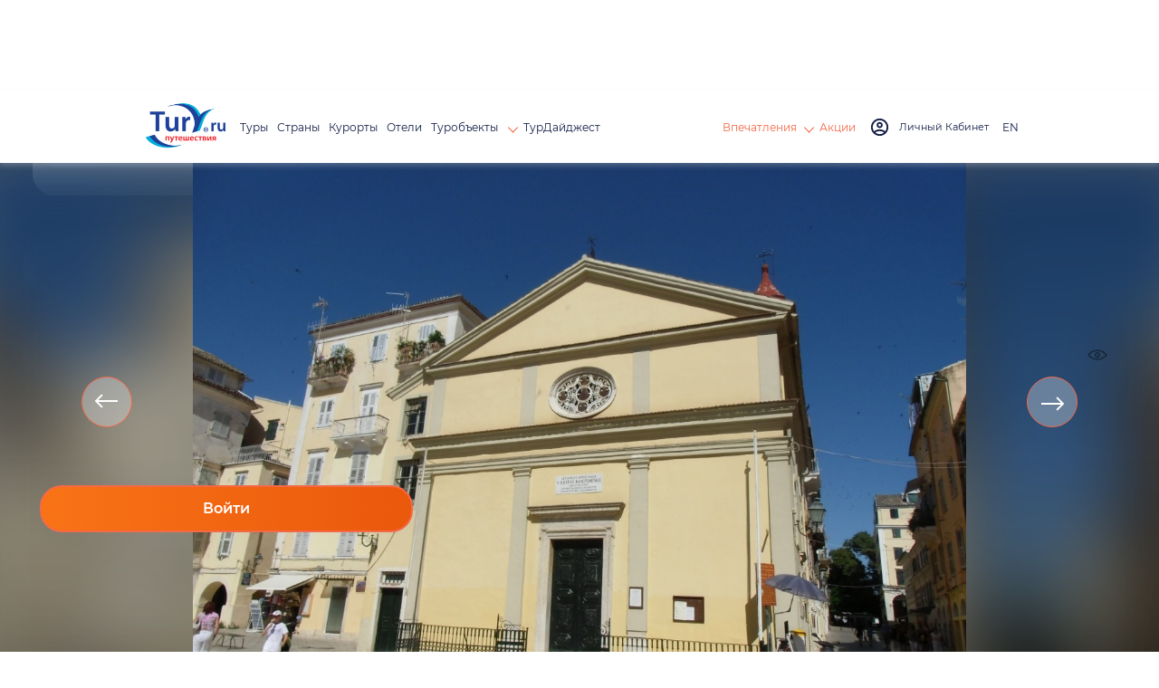

--- FILE ---
content_type: text/html; charset=utf-8
request_url: https://www.tury.ru/photo/id/1994805
body_size: 6133
content:
<!doctype html>
<html lang="ru">
<head>
   <meta charset="utf-8">
	<title>Фото &laquo;Этот храм мы на обратном пути так и не нашли, хотя он был где-то рядоми&raquo; из фотогалереи &laquo;церкви Святых Спиридона Тримифунтского и Иоанна Предтечи&raquo; Греция , Керкира (город) #1994805</title>
	<meta name="description" content="Фото &laquo;Этот храм мы на обратном пути так и не нашли, хотя он был где-то рядоми&raquo; из фотогалереи &laquo;церкви Святых Спиридона Тримифунтского и Иоанна Предтечи&raquo; Греция , Керкира (город). Фото туриста из поездки в путешествие" />
	<link rel="canonical" href="https://www.tury.ru/photo/id/1994805" />   <meta name="viewport" content="width=device-width, initial-scale=1">
	<link rel="stylesheet" href="/_css2/style.css">
	<link rel="stylesheet" href="/_css2/style_2025.css">
	<style> .title .h1 { font-size: 50px; } </style>
	<link rel="icon" href="/favicon_ru.ico" type="image/x-icon">
	<link href="/favicon_ru.ico" rel="shortcut icon">
	<meta name="yandex-verification" content="7902bc279be1e79e" />
	<meta name="partnerboostverifycode" content="32dc01246faccb7f5b3cad5016dd5033" />
		


		<script>
	  var _paq = window._paq = window._paq || [];
	  _paq.push(['trackPageView']);
	  _paq.push(['enableLinkTracking']);
	  (function() {
	    var u="//tury.ru/__matomo/";
	    _paq.push(['setTrackerUrl', u+'matomo.php']);
	    _paq.push(['setSiteId', '1']);
	    var d=document, g=d.createElement('script'), s=d.getElementsByTagName('script')[0];
	    g.async=true; g.src=u+'matomo.js'; s.parentNode.insertBefore(g,s);
	  })();
	</script>
    </head>
<body>
   <div class="wrapper">
      <header class="header" >
         <div class="header__container container flex">
            <div class="header__left flex">
	           <a href="//tury.ru/" class="header__logo" aria-label="tury.ru Logo">
                  <picture>
                     <source srcset="//tury.ru/_img2/logo_ru.png" type="image/png"><img src="//tury.ru/_img2/logo_ru.png" alt="tury.ru Logo" class="img">
                  </picture>
               </a>
               <nav class="header__menu header-menu">
                  <ul class="header-menu__list flex">
                     <li class="header-menu__item"> <a href="//tury.ru/offers" class="header-menu__link link">Туры</a> </li>
                     <li class="header-menu__item"> <a href="//tury.ru/country/" class="header-menu__link link">Страны</a> </li>
                     <li class="header-menu__item"> <a href="//tury.ru/resort/" class="header-menu__link link">Курорты</a> </li>
                     <li class="header-menu__item"> <a href="//tury.ru/hotel/" class="header-menu__link link">Отели</a> </li>

                     <li data-menu="hover" class="header-menu__item"> <a href="//tury.ru/sight/" class="header-menu__link link">Туробъекты&nbsp;<span class="arrow arrow__yellow"></span></a>
                        <div class="header-submenu__body submenu__left">
                           <ul class="header-submenu__list">
                              <li class="header-submenu__item"> <a href="//tury.ru/sight/interesting.php" class="header-submenu__link link">Самое интересное</a> </li>
                              <li class="header-submenu__item"> <a href="//tury.ru/sight/culture.php" class="header-submenu__link link">Культура</a> </li>
                              <li class="header-submenu__item"> <a href="//tury.ru/sight/historical.php" class="header-submenu__link link">Наследие</a> </li>
                              <li class="header-submenu__item"> <a href="//tury.ru/sight/nature.php" class="header-submenu__link link">Природа</a> </li>
                              <li class="header-submenu__item"> <a href="//tury.ru/sight/religion.php" class="header-submenu__link link">Религия</a> </li>
                              <li class="header-submenu__item"> <a href="//tury.ru/sight/architecture.php" class="header-submenu__link link">Архитектура</a> </li>
                              <li class="header-submenu__item"> <a href="//tury.ru/sight/entertainment.php" class="header-submenu__link link">Развлечения</a> </li>
                           </ul>
                           <div class="header-submenu__img">
                              <picture>
                                 <source srcset="//tury.ru/_img2/menu-sights.webp" type="image/webp"><img src="//tury.ru/_img2/menu-sights.webp" loading="lazy" alt="Туробъекты" class="img">
                              </picture>
                           </div>
                        </div>
                     </li>

                     <li class="header-menu__item"> <a href="//tury.ru/digest/" class="header-menu__link link">ТурДайджест</a> </li>
                  </ul>
               </nav>
            </div>
            <div class="header__right flex">
               <div data-dropdown-menu="header" class="header__menu-mob">
                  <div class="container">
                     <ul class="header-menu__list flex ">
                        <li class="header-menu__item"> <a href="//tury.ru/offers" class="header-menu__link link">Туры</a> </li>
                        <li class="header-menu__item"> <a href="//tury.ru/country/" class="header-menu__link link">Страны</a> </li>
                        <li class="header-menu__item"> <a href="//tury.ru/resort/" class="header-menu__link link">Курорты</a> </li>
                        <li class="header-menu__item"> <a href="//tury.ru/hotel/" class="header-menu__link link">Отели</a> </li>
                        <li class="header-menu__item"> <a href="//tury.ru/sight/" class="header-menu__link link">Туробъекты</a> </li>
                        <li class="header-menu__item"> <a href="//tury.ru/digest/" class="header-menu__link link">ТурДайджест</a> </li>
                     </ul>
                     <ul class="header-menu__list flex">
<!--                         <li class="header-menu__item header-menu__item_small"> <a href="//tury.club/events" class="header-menu__link  link">События</a> </li> -->
						<li class="header-menu__item header-menu__item_small"> <a href="//tury.ru/otzyv/" class="header-menu__link link">Отзывы</a> </li>
						<li class="header-menu__item header-menu__item_small"> <a href="//tury.ru/photo/" class="header-menu__link link">Фото</a> </li>
						<li class="header-menu__item header-menu__item_small"> <a href="//tury.ru/video/" class="header-menu__link link">Видео</a> </li>
						<li class="header-menu__item header-menu__item_small"> <a href="//tury.ru/blog/" class="header-menu__link link">Блог</a> </li>
                        <li class="header-menu__item header-menu__item_small"> <a href="//tury.ru/deals/" class="header-menu__link  link">Акции</a> </li>
                     </ul>
                     <div class="header-menu__social social">
	                     <a href="//www.facebook.com/tury.club/" class="social__link"> <svg class="social__icon icon__fb"><use xlink:href="/_img2/sprite.svg#fb"></use></svg> </a>
	                     <a href="//www.instagram.com/tury.club/" class="social__link"> <svg class="social__icon icon__insta"><use xlink:href="/_img2/sprite.svg#insta"></use></svg> </a>
	                     <a href="//twitter.com/TuryClub" class="social__link"> <svg class="social__icon icon__youtube"><use xlink:href="/_img2/sprite.svg#twitter"></use></svg> </a>
	                 </div>
                  </div>
               </div>
               <nav class="header__menu header-menu">
                  <ul class="header-menu__list flex">
<!--                      <li class="header-menu__item"> <a href="//tury.club/events" class="header-menu__link header-menu__link_yellow link">События</a> </li> -->
                     <li data-menu="hover" class="header-menu__item">
                     	<a href="//tury.ru/otzyv/" class="header-menu__link header-menu__link_yellow link"> Впечатления <span class="arrow arrow__yellow"></span> </a>
                        <div class="header-submenu__body submenu__right">
                           <ul class="header-submenu__list">
                              <li class="header-submenu__item"> <a href="//tury.ru/otzyv/" class="header-submenu__link link">Отзывы</a> </li>
                              <li class="header-submenu__item"> <a href="//tury.ru/photo/" class="header-submenu__link link">Фото</a> </li>
                              <li class="header-submenu__item"> <a href="//tury.ru/video/" class="header-submenu__link link">Видео</a> </li>
                              <li class="header-submenu__item"> <a href="//tury.ru/blog/" class="header-submenu__link link">Блог</a> </li>
                           </ul>
                           <div class="header-submenu__img">
                              <picture>
                                 <source srcset="//tury.ru/_img2/menu-impr.webp" type="image/webp"><img src="//tury.ru/_img2/menu-impr.webp" loading="lazy" alt="Впечатления" class="img">
                              </picture>
                           </div>
                        </div>
                     </li>
                     <li class="header-menu__item"> <a href="//tury.ru/deals/" class="header-menu__link header-menu__link_yellow link">Акции</a> </li>
                  </ul>
               </nav>
               <a href="#" onclick='$("#login_popup").addClass("active");return false;' class="header__login flex" id="nologinmenu">
	              <svg class="header__login_icon icon__login">
                     <use xlink:href="/_img2/sprite.svg#login"></use>
                  </svg> <span class="header__login_link link" id="lk_lbl" data-val="Личный Кабинет"></span>
               </a>
               <div data-dropdown-btn="menu" class="burger burger__menu-mob"> <span></span> <span></span> <span></span> </div>



               <div class="header__account account flex" data-dropdown-btn="account" id="loginmenu">
               </div>

               <div class="header__lang lang-radio">
	                                                     <label class="lang-radio__label" onclick="window.open('https://www.tury.club/photo/id/1994805','_top')">
                 	  <input type="radio" name="lang"  class="lang-radio__custom">
                 	  	<span class="lang-radio__fake"></span> <span class="lang-radio__text"> EN </span>
                   </label>
                                  </div>

            </div>
         </div>
      </header><link rel="stylesheet" href="/otzyv/id2.css">
<link rel="stylesheet" href="/blog/css/style.css">
<link rel="stylesheet" href="/_css2/fix.css">
<link rel="stylesheet" href="/photo/css/style.css">
<style>
	div.quote {
		margin: 8px;
		padding: 8px 0 8px 16px;
		border: solid 1px #ccc;
		border-radius: 8px;
		background-color: #fafafa;
	}
	div.comments__text img {
		display: inline-block;
		margin: 4px;
	}
	.smiles {
		margin: 8px 0;
		padding: 4px;
		overflow: scroll;
		max-height: 120px;
		background-color: #fdfdfd;
		border-radius: 4px;
	}
	.smiles div {
		display: inline-block;
		padding: 4px;
		font-size: 14pt;
	}
	div.review-inner__text b, div.review-inner__text strong {
		color: #050e31;
	    font-weight: 900;
	    font-size: 18px;
	}
	.bg-color__yellow {
		background: #f9f8ce;
		color: #b49d02;
	}
	.media-viewing {
		width:100%;
		overflow: hidden;
	}
	.media-viewing__slider-nav a {
		margin: 0 !important;
		border: solid 1px #ccc;
		border-right: 0;
	}
	.slider-basic__text_bg {
	    display: inline-block;
	    margin: 0 4px 8px 0;
	}
	.media-viewing-content .comments__link > span {
		opacity: 100;
	}
</style>

<main class="page">
	<section class="media-viewing">
	   <a href="/photo/id/1994804"><button class="slick-prev slick-arrow"></button></a>	   <a href="/photo/id/1994807"><button class="slick-next slick-arrow"></button></a>	   <div class="media-viewing__slider-for">
	      <div class="media-viewing__slide">
	         <div class="media-viewing__slide-bg">
	            <picture>
	               <source srcset="/img.php?gid=310284&pid=1994805&v=1200&webp=1" type="image/webp" />
	               <img src="/img.php?gid=310284&pid=1994805&v=1200&webp=1" alt="Фото &laquo;Этот храм мы на обратном пути так и не нашли, хотя он был где-то рядоми&raquo; из фотогалереи &laquo;церкви Святых Спиридона Тримифунтского и Иоанна Предтечи&raquo; Греция , Керкира (город) #1994805" />
	            </picture>
	         </div>
	         <div class="media-viewing__slide-img">
	            <picture>
	               <source srcset="/img.php?gid=310284&pid=1994805&v=1200&webp=1" type="image/webp" />
	               <img src="/img.php?gid=310284&pid=1994805&v=1200&webp=1" alt="Фото &laquo;Этот храм мы на обратном пути так и не нашли, хотя он был где-то рядоми&raquo; из фотогалереи &laquo;церкви Святых Спиридона Тримифунтского и Иоанна Предтечи&raquo; Греция , Керкира (город) #1994805" />
	            </picture>
	         </div>
	      </div>
	   </div>
	</section>
	<section class="media-viewing-content container" style="margin: 0;padding: 0;width: 100%;overflow: scroll; overflow-x: hidden; overflow-y: hidden; max-width: 100%;">
	   <div class="flex media-viewing-content__info" style="padding: 0; margin: 0;width: 100%;">
	      <div class="media-viewing__slider-nav" id="thmbs">
	         <a href="/photo/id/1994806" class="media-viewing__thumb">
                 <picture><source srcset="/img.php?gid=310284&pid=1994806&v=pv200&webp=1" type="image/webp">
                 <img src="/img.php?gid=310284&pid=1994806&v=pv200&webp=1" loading="lazy" alt=""></picture>
	         </a>
	         <a href="/photo/id/1994810" class="media-viewing__thumb">
                 <picture><source srcset="/img.php?gid=310284&pid=1994810&v=pv200&webp=1" type="image/webp">
                 <img src="/img.php?gid=310284&pid=1994810&v=pv200&webp=1" loading="lazy" alt=""></picture>
	         </a>
	         <a href="/photo/id/1994813" class="media-viewing__thumb">
                 <picture><source srcset="/img.php?gid=310284&pid=1994813&v=pv200&webp=1" type="image/webp">
                 <img src="/img.php?gid=310284&pid=1994813&v=pv200&webp=1" loading="lazy" alt=""></picture>
	         </a>
	         <a href="/photo/id/1994797" class="media-viewing__thumb">
                 <picture><source srcset="/img.php?gid=310284&pid=1994797&v=pv200&webp=1" type="image/webp">
                 <img src="/img.php?gid=310284&pid=1994797&v=pv200&webp=1" loading="lazy" alt=""></picture>
	         </a>
	         <a href="/photo/id/1994798" class="media-viewing__thumb">
                 <picture><source srcset="/img.php?gid=310284&pid=1994798&v=pv200&webp=1" type="image/webp">
                 <img src="/img.php?gid=310284&pid=1994798&v=pv200&webp=1" loading="lazy" alt=""></picture>
	         </a>
	         <a href="/photo/id/1994799" class="media-viewing__thumb">
                 <picture><source srcset="/img.php?gid=310284&pid=1994799&v=pv200&webp=1" type="image/webp">
                 <img src="/img.php?gid=310284&pid=1994799&v=pv200&webp=1" loading="lazy" alt=""></picture>
	         </a>
	         <a href="/photo/id/1994800" class="media-viewing__thumb">
                 <picture><source srcset="/img.php?gid=310284&pid=1994800&v=pv200&webp=1" type="image/webp">
                 <img src="/img.php?gid=310284&pid=1994800&v=pv200&webp=1" loading="lazy" alt=""></picture>
	         </a>
	         <a href="/photo/id/1994801" class="media-viewing__thumb">
                 <picture><source srcset="/img.php?gid=310284&pid=1994801&v=pv200&webp=1" type="image/webp">
                 <img src="/img.php?gid=310284&pid=1994801&v=pv200&webp=1" loading="lazy" alt=""></picture>
	         </a>
	         <a href="/photo/id/1994802" class="media-viewing__thumb">
                 <picture><source srcset="/img.php?gid=310284&pid=1994802&v=pv200&webp=1" type="image/webp">
                 <img src="/img.php?gid=310284&pid=1994802&v=pv200&webp=1" loading="lazy" alt=""></picture>
	         </a>
	         <a href="/photo/id/1994803" class="media-viewing__thumb">
                 <picture><source srcset="/img.php?gid=310284&pid=1994803&v=pv200&webp=1" type="image/webp">
                 <img src="/img.php?gid=310284&pid=1994803&v=pv200&webp=1" loading="lazy" alt=""></picture>
	         </a>
	         <a href="/photo/id/1994804" class="media-viewing__thumb">
                 <picture><source srcset="/img.php?gid=310284&pid=1994804&v=1200&webp=1" type="image/webp">
                 <img src="/img.php?gid=310284&pid=1994804&v=1200&webp=1" loading="lazy" alt=""></picture>
	         </a>
	         <a href="/photo/id/1994805" class="media-viewing__thumb active" id='thmb_active'>
                 <picture><source srcset="/img.php?gid=310284&pid=1994805&v=pv200&webp=1" type="image/webp">
                 <img src="/img.php?gid=310284&pid=1994805&v=pv200&webp=1" loading="lazy" alt=""></picture>
	         </a>
	         <a href="/photo/id/1994807" class="media-viewing__thumb">
                 <picture><source srcset="/img.php?gid=310284&pid=1994807&v=1200&webp=1" type="image/webp">
                 <img src="/img.php?gid=310284&pid=1994807&v=1200&webp=1" loading="lazy" alt=""></picture>
	         </a>
	         <a href="/photo/id/1994808" class="media-viewing__thumb">
                 <picture><source srcset="/img.php?gid=310284&pid=1994808&v=pv200&webp=1" type="image/webp">
                 <img src="/img.php?gid=310284&pid=1994808&v=pv200&webp=1" loading="lazy" alt=""></picture>
	         </a>
	         <a href="/photo/id/1994809" class="media-viewing__thumb">
                 <picture><source srcset="/img.php?gid=310284&pid=1994809&v=pv200&webp=1" type="image/webp">
                 <img src="/img.php?gid=310284&pid=1994809&v=pv200&webp=1" loading="lazy" alt=""></picture>
	         </a>
	         <a href="/photo/id/1994811" class="media-viewing__thumb">
                 <picture><source srcset="/img.php?gid=310284&pid=1994811&v=pv200&webp=1" type="image/webp">
                 <img src="/img.php?gid=310284&pid=1994811&v=pv200&webp=1" loading="lazy" alt=""></picture>
	         </a>
	         <a href="/photo/id/1994812" class="media-viewing__thumb">
                 <picture><source srcset="/img.php?gid=310284&pid=1994812&v=pv200&webp=1" type="image/webp">
                 <img src="/img.php?gid=310284&pid=1994812&v=pv200&webp=1" loading="lazy" alt=""></picture>
	         </a>
	         <a href="/photo/id/1994814" class="media-viewing__thumb">
                 <picture><source srcset="/img.php?gid=310284&pid=1994814&v=pv200&webp=1" type="image/webp">
                 <img src="/img.php?gid=310284&pid=1994814&v=pv200&webp=1" loading="lazy" alt=""></picture>
	         </a>
	         <a href="/photo/id/1994815" class="media-viewing__thumb">
                 <picture><source srcset="/img.php?gid=310284&pid=1994815&v=pv200&webp=1" type="image/webp">
                 <img src="/img.php?gid=310284&pid=1994815&v=pv200&webp=1" loading="lazy" alt=""></picture>
	         </a>
	         <a href="/photo/id/1994830" class="media-viewing__thumb">
                 <picture><source srcset="/img.php?gid=310284&pid=1994830&v=pv200&webp=1" type="image/webp">
                 <img src="/img.php?gid=310284&pid=1994830&v=pv200&webp=1" loading="lazy" alt=""></picture>
	         </a>
	         <a href="/photo/id/1994816" class="media-viewing__thumb">
                 <picture><source srcset="/img.php?gid=310284&pid=1994816&v=pv200&webp=1" type="image/webp">
                 <img src="/img.php?gid=310284&pid=1994816&v=pv200&webp=1" loading="lazy" alt=""></picture>
	         </a>
	         <a href="/photo/id/1994817" class="media-viewing__thumb">
                 <picture><source srcset="/img.php?gid=310284&pid=1994817&v=pv200&webp=1" type="image/webp">
                 <img src="/img.php?gid=310284&pid=1994817&v=pv200&webp=1" loading="lazy" alt=""></picture>
	         </a>
	         <a href="/photo/id/1994818" class="media-viewing__thumb">
                 <picture><source srcset="/img.php?gid=310284&pid=1994818&v=pv200&webp=1" type="image/webp">
                 <img src="/img.php?gid=310284&pid=1994818&v=pv200&webp=1" loading="lazy" alt=""></picture>
	         </a>
	         <a href="/photo/id/1994819" class="media-viewing__thumb">
                 <picture><source srcset="/img.php?gid=310284&pid=1994819&v=pv200&webp=1" type="image/webp">
                 <img src="/img.php?gid=310284&pid=1994819&v=pv200&webp=1" loading="lazy" alt=""></picture>
	         </a>
	         <a href="/photo/id/1994820" class="media-viewing__thumb">
                 <picture><source srcset="/img.php?gid=310284&pid=1994820&v=pv200&webp=1" type="image/webp">
                 <img src="/img.php?gid=310284&pid=1994820&v=pv200&webp=1" loading="lazy" alt=""></picture>
	         </a>
	         <a href="/photo/id/1994821" class="media-viewing__thumb">
                 <picture><source srcset="/img.php?gid=310284&pid=1994821&v=pv200&webp=1" type="image/webp">
                 <img src="/img.php?gid=310284&pid=1994821&v=pv200&webp=1" loading="lazy" alt=""></picture>
	         </a>
	         <a href="/photo/id/1994822" class="media-viewing__thumb">
                 <picture><source srcset="/img.php?gid=310284&pid=1994822&v=pv200&webp=1" type="image/webp">
                 <img src="/img.php?gid=310284&pid=1994822&v=pv200&webp=1" loading="lazy" alt=""></picture>
	         </a>
	         <a href="/photo/id/1994823" class="media-viewing__thumb">
                 <picture><source srcset="/img.php?gid=310284&pid=1994823&v=pv200&webp=1" type="image/webp">
                 <img src="/img.php?gid=310284&pid=1994823&v=pv200&webp=1" loading="lazy" alt=""></picture>
	         </a>
	         <a href="/photo/id/1994824" class="media-viewing__thumb">
                 <picture><source srcset="/img.php?gid=310284&pid=1994824&v=pv200&webp=1" type="image/webp">
                 <img src="/img.php?gid=310284&pid=1994824&v=pv200&webp=1" loading="lazy" alt=""></picture>
	         </a>
	         <a href="/photo/id/1994825" class="media-viewing__thumb">
                 <picture><source srcset="/img.php?gid=310284&pid=1994825&v=pv200&webp=1" type="image/webp">
                 <img src="/img.php?gid=310284&pid=1994825&v=pv200&webp=1" loading="lazy" alt=""></picture>
	         </a>
	         <a href="/photo/id/1994826" class="media-viewing__thumb">
                 <picture><source srcset="/img.php?gid=310284&pid=1994826&v=pv200&webp=1" type="image/webp">
                 <img src="/img.php?gid=310284&pid=1994826&v=pv200&webp=1" loading="lazy" alt=""></picture>
	         </a>
	         <a href="/photo/id/1994829" class="media-viewing__thumb">
                 <picture><source srcset="/img.php?gid=310284&pid=1994829&v=pv200&webp=1" type="image/webp">
                 <img src="/img.php?gid=310284&pid=1994829&v=pv200&webp=1" loading="lazy" alt=""></picture>
	         </a>
	         <a href="/photo/id/1994827" class="media-viewing__thumb">
                 <picture><source srcset="/img.php?gid=310284&pid=1994827&v=pv200&webp=1" type="image/webp">
                 <img src="/img.php?gid=310284&pid=1994827&v=pv200&webp=1" loading="lazy" alt=""></picture>
	         </a>
	         <a href="/photo/id/1994828" class="media-viewing__thumb">
                 <picture><source srcset="/img.php?gid=310284&pid=1994828&v=pv200&webp=1" type="image/webp">
                 <img src="/img.php?gid=310284&pid=1994828&v=pv200&webp=1" loading="lazy" alt=""></picture>
	         </a>
	         <a href="/photo/id/1994831" class="media-viewing__thumb">
                 <picture><source srcset="/img.php?gid=310284&pid=1994831&v=pv200&webp=1" type="image/webp">
                 <img src="/img.php?gid=310284&pid=1994831&v=pv200&webp=1" loading="lazy" alt=""></picture>
	         </a>
	         <a href="/photo/id/1994832" class="media-viewing__thumb">
                 <picture><source srcset="/img.php?gid=310284&pid=1994832&v=pv200&webp=1" type="image/webp">
                 <img src="/img.php?gid=310284&pid=1994832&v=pv200&webp=1" loading="lazy" alt=""></picture>
	         </a>
	         <a href="/photo/id/1994833" class="media-viewing__thumb">
                 <picture><source srcset="/img.php?gid=310284&pid=1994833&v=pv200&webp=1" type="image/webp">
                 <img src="/img.php?gid=310284&pid=1994833&v=pv200&webp=1" loading="lazy" alt=""></picture>
	         </a>
	         <a href="/photo/id/1994834" class="media-viewing__thumb">
                 <picture><source srcset="/img.php?gid=310284&pid=1994834&v=pv200&webp=1" type="image/webp">
                 <img src="/img.php?gid=310284&pid=1994834&v=pv200&webp=1" loading="lazy" alt=""></picture>
	         </a>
	         <a href="/photo/id/1994835" class="media-viewing__thumb">
                 <picture><source srcset="/img.php?gid=310284&pid=1994835&v=pv200&webp=1" type="image/webp">
                 <img src="/img.php?gid=310284&pid=1994835&v=pv200&webp=1" loading="lazy" alt=""></picture>
	         </a>
	         <a href="/photo/id/1994836" class="media-viewing__thumb">
                 <picture><source srcset="/img.php?gid=310284&pid=1994836&v=pv200&webp=1" type="image/webp">
                 <img src="/img.php?gid=310284&pid=1994836&v=pv200&webp=1" loading="lazy" alt=""></picture>
	         </a>
	         <a href="/photo/id/1994915" class="media-viewing__thumb">
                 <picture><source srcset="/img.php?gid=310284&pid=1994915&v=pv200&webp=1" type="image/webp">
                 <img src="/img.php?gid=310284&pid=1994915&v=pv200&webp=1" loading="lazy" alt=""></picture>
	         </a>
	         <a href="/photo/id/1994837" class="media-viewing__thumb">
                 <picture><source srcset="/img.php?gid=310284&pid=1994837&v=pv200&webp=1" type="image/webp">
                 <img src="/img.php?gid=310284&pid=1994837&v=pv200&webp=1" loading="lazy" alt=""></picture>
	         </a>
	         <a href="/photo/id/1994838" class="media-viewing__thumb">
                 <picture><source srcset="/img.php?gid=310284&pid=1994838&v=pv200&webp=1" type="image/webp">
                 <img src="/img.php?gid=310284&pid=1994838&v=pv200&webp=1" loading="lazy" alt=""></picture>
	         </a>
	         <a href="/photo/id/1994795" class="media-viewing__thumb">
                 <picture><source srcset="/img.php?gid=310284&pid=1994795&v=pv200&webp=1" type="image/webp">
                 <img src="/img.php?gid=310284&pid=1994795&v=pv200&webp=1" loading="lazy" alt=""></picture>
	         </a>
	      </div>
	   </div>
	</section>
	<section class="media-viewing-content container">
	   <div class="flex title media-viewing-content__heading">
	      <div class="h2">церкви Святых Спиридона Тримифунтского и Иоанна Предтечи</div>
	      <div class="flex media-viewing-content__heading-part">
		      
		      
		      
		      

	         <div class="turs-rating__wrapp flex">5.00</div>
	         <div class="flex-col media-viewing-content__rate-text"><span class="">1&nbsp;оценки</span> <a>0&nbsp;комментариев</a></div>
	      </div>
	   </div>
	   <div class="flex media-viewing-content__info">
	      <div class="media-viewing-content__info-time">
		      20.07.2014 11:36		  </div>
          <div class="flex media-viewing-content__info-views">
	          
              <svg width="21" height="18" viewBox="0 0 21 18" fill="none" xmlns="http://www.w3.org/2000/svg">
                 <use xlink:href="/photo/img/sprite.svg#gray-eye"></use>
              </svg>
              <span>537</span>                    

			  			  <svg class="reviews__icon reviews__icon_star" style="margin: 0 0 0 24px;"><use xlink:href="/_img2/sprite.svg#star"></use></svg>
              <span>5.00 / 5</span>
              

          </div>
	   </div>
	   <div class="media-viewing-content__body">
	      <div class="media-viewing-content__body-wrapper">
	         <div class="flex-col">
	            <div class="media-viewing-content__account flex">
	               <div class="account">
	                  <picture>
	                     <source srcset="/img.php?uid=125482&v=50f&webp=1" type="image/webp" />
	                     <img class="account__avatar" src="/img.php?uid=125482&v=50f&webp=1" loading="lazy" alt="" />
	                  </picture>
	               </div>
	               <div class="media-viewing-content__account-description">
		              <a href="/user/profile.php?id=125482" target="_blank">
		                  <div class="flex-col media-viewing-content__account-info"><span class="media-viewing-content__account-name"> Маришка </span> <span class="media-viewing-content__account-city"> Москва </span></div>
		              </a>
	               </div>
	            </div>
                <div class="flex-col blog-description__links">
                 <div class="blog-description__link-heading">Поделиться</div>
	                <a target="_blank" href="https://vk.com/share.php?url=https://www.tury.ru/photo/id/1994805" class="blog-link"><svg class="repost__icon"><use xlink:href="/_img2/sprite.svg#vk"></use></svg></a>
	                <a target="_blank" href="https://telegram.me/share/url?url=https://www.tury.ru/photo/id/1994805&text=" class="blog-link"><svg class="repost__icon"><use xlink:href="/_img2/sprite.svg#tg"></use></svg></a>
	                <a target="_blank" href="https://connect.ok.ru/offer?url=https://www.tury.ru/photo/id/1994805&title=&description=&imageUrl=https://tury.ru" class="blog-link"><svg class="repost__icon"><use xlink:href="/_img2/sprite.svg#ok"></use></svg></a>
	                <a target="_blank" href="whatsapp://send?text=https://www.tury.ru/photo/id/1994805" class="blog-link"><svg class="repost__icon"><use xlink:href="/_img2/sprite.svg#whatsapp"></use></svg></a>
              </div>
	         </div>
	         <div class="media-viewing-content__text media-viewing-content__container">
			  	<a style="display:inline-block" href="/photo/?cn=22"><div class="slider-basic__text_bg">Греция</div></a>			    <a style="display:inline-block" href="/photo/?cn=22&ct=99957"><div class="slider-basic__text_bg">Керкира (город)</div></a>			    			    			    <a style="display:inline-block" href="/photo/gallery/310284"><div class="slider-basic__text_bg">церкви Святых Спиридона Тримифунтского и Иоанна Предтечи</div></a>	            <div class="flex">
	               <div class="flex-col">
	                  <p class="media-viewing-content__text--item">Этот храм мы на обратном пути так и не нашли, хотя он был где-то рядоми</p>
	               </div>
	               <button class="media-viewing-content__text-btn"> </button>
	            </div>
	            <div class="page__comments comments">


    <a name="comments"></a>
       <div class="">
          <div class="comments__title title flex" id="comments_section">
	         <div class="h2">Комментарии</div>
             <span class="quntity">(0)</span>                    
          </div>
          <div class="comments__content">
       </div>

	            </div>
	         </div>
	      </div>
	   </div>
	</section>
</main>
	<footer class="footer">
         <div class="container">
            <div class="footer__content flex">
	           <a href="//tury.ru/" class="footer__logo">
                  <picture>
                     <source srcset="//tury.ru/_img2/logo.webp" type="image/webp"><img src="//tury.ru/_img2/logo.png" alt="tury.ru Logo" class="img">
                  </picture>
               </a>
               <div class="footer__nav footer-nav">
                  <div class="footer-nav__title">Разделы</div>
                  <ul class="footer-nav__list">
                     <li class="footer-nav__item"> <a href="//tury.ru/offers/" class="footer-nav__link">Туры</a> </li>
                     <li class="footer-nav__item"> <a href="//tury.ru/hotels/" class="footer-nav__link">Отели</a> </li>
                     <li class="footer-nav__item"> <a href="//tury.ru/sight/" class="footer-nav__link">ТурОбъекты</a> </li>
                     <li class="footer-nav__item"> <a href="//tury.ru/digest/" class="footer-nav__link">ТурДайджест</a> </li>
                     <li class="footer-nav__item"> <a href="//tury.club/events" class="footer-nav__link">События</a> </li>
                  </ul>
               </div>
               <div class="footer__nav footer-nav">
                  <div class="footer-nav__title">Впечатления</div>
                  <ul class="footer-nav__list">
                     <li class="footer-nav__item"> <a href="//tury.ru/otzyv/" class="footer-nav__link">Отзывы</a> </li>
                     <li class="footer-nav__item"> <a href="//tury.ru/photo/" class="footer-nav__link">Фото</a> </li>
                     <li class="footer-nav__item"> <a href="//tury.ru/video/" class="footer-nav__link">Видео</a> </li>
                     <li class="footer-nav__item"> <a href="//tury.ru/blog/" class="footer-nav__link">Блог</a> </li>
                  </ul>
               </div>
               <div class="footer__nav footer-nav">
                  <div class="footer-nav__title">Сотрудничество</div>
                  <ul class="footer-nav__list">
                     <li class="footer-nav__item"> <a href="//pro.rsrv.me/reg.php" class="footer-nav__link">Туристическим компаниям</a> </li>
                     <li class="footer-nav__item"> <a href="//pro.rsrv.me/reg.php" class="footer-nav__link">Гидам и экскурсоводам</a> </li>
                     <li class="footer-nav__item"> <a href="//pro.rsrv.me/reg.php" class="footer-nav__link">Музеям и туробъектам</a> </li>
                     <li class="footer-nav__item"> <a href="//pro.rsrv.me/reg.php" class="footer-nav__link">Организаторам мероприятий</a> </li>
                     <li class="footer-nav__item"> <a href="//pro.rsrv.me/reg.php" target="_blank" class="footer-nav__link">Комитетам и ТИЦ</a> </li>
                  </ul>
               </div>
               <div class="footer__nav footer-nav">
                  <div class="footer-nav__title">Компания</div>
                  <ul class="footer-nav__list">
                     <li class="footer-nav__item"> <a href="//tury.ru/about.php" class="footer-nav__link">О нас</a> </li>
                     <li class="footer-nav__item"> <a href="//tury.ru/rules.php" class="footer-nav__link">Правила и условия</a> </li>
                     <li class="footer-nav__item"> <a href="//tury.ru/politics.php" class="footer-nav__link">Политика конфиденциальности</a> </li>
                     <li class="footer-nav__item"> <a href="//tury.ru/advert/" class="footer-nav__link">Реклама</a> </li>
                     <li class="footer-nav__item"> <a href="mailto:katerina@tury.club" class="footer-nav__link">katerina@tury.club</a> </li>
                  </ul>
               </div>
            </div>
            <div class="footer__bottom flex"> <a href="//tury.ru/" class="footer__logo footer__logo_mob">
                  <picture>
                     <source srcset="//tury.ru/_img2/logo.webp" type="image/webp"><img src="//tury.ru/_img2/logo.png" loading="lazy" alt="" class="img">
                  </picture>
               </a>
               <div class="footer__copyright">
	               © 2001-<span>2026</span> ТУРЫ.ru ВСЕ ПРАВА ЗАЩИЩЕНЫ					<br>Сайт содержит рекламу. Информация о рекламодателе по ссылкам в статьях. Все права принадлежат авторам. Фото взяты из открытых источников. <a target="_blank" href="https://depositphotos.com/" style="color:#fff;">DepositPhotos.com</a>, <a target="_blank" href="https://unsplash.com" style="color:#fff;">Unsplash.com</a>, <a target="_blank" href="https://pixabay.com" style="color:#fff;">Pixabay.com</a>               </div>
            </div>
         </div>
      </footer>
   </div>
      
      	<script src="/_js2/libs.min.js"></script>
   	<script src="/_js2/main.js?20230111-4"></script>

      	<script src="/_js2/tury.js?142332670"></script>
   <script>
		function photo_rate(r,o) {
			$.get("/json/rate.php?rate="+r+"&pid="+o, function(data) {
				
			});
		}
		function addSmile2(smile) {
			tinymce.activeEditor.execCommand("mceInsertContent", false, smile);
		}

		$(function () {

			function scrl_left() {
				$("#thmbs").animate({scrollLeft:$("#thmb_active").offset().left});
			}
			window.setTimeout(function() { scrl_left(); }, 200);

		    tinymce.init({
		        selector: "textarea#default4",
		        height: 220,
		        plugins: "lists",
		        toolbar: "bold italic underline strikethrough | forecolor | numlist bullist",
		        menubar: false,
		        language: "ru",
		    });
		    
			$("#thmbs").on("mousewheel DOMMouseScroll", function(event){
		        event.preventDefault();
		        var delta = Math.max(-1, Math.min(1, (event.originalEvent.wheelDelta || -event.originalEvent.detail)));
		        $(this).scrollLeft( $(this).scrollLeft() - ( delta * 40 ) );
		    });
    
		});
	</script><script src="/photo/id.js?2"></script>   
			<script async src="//www.googletagmanager.com/gtag/js?id=G-E26WKNVQKZ"></script>
		<script> window.dataLayer = window.dataLayer || []; function gtag(){dataLayer.push(arguments);} gtag('js', new Date()); gtag('config', 'G-E26WKNVQKZ');</script>
	
</body>
</html>


--- FILE ---
content_type: text/html; charset=utf-8
request_url: https://www.google.com/recaptcha/api2/anchor?ar=1&k=6LcMQHYUAAAAAF6ncsZt9eucKMPb0MSKZ4cvAQZQ&co=aHR0cHM6Ly93d3cudHVyeS5ydTo0NDM.&hl=en&v=PoyoqOPhxBO7pBk68S4YbpHZ&size=normal&anchor-ms=20000&execute-ms=30000&cb=xqp8qrn5m517
body_size: 50631
content:
<!DOCTYPE HTML><html dir="ltr" lang="en"><head><meta http-equiv="Content-Type" content="text/html; charset=UTF-8">
<meta http-equiv="X-UA-Compatible" content="IE=edge">
<title>reCAPTCHA</title>
<style type="text/css">
/* cyrillic-ext */
@font-face {
  font-family: 'Roboto';
  font-style: normal;
  font-weight: 400;
  font-stretch: 100%;
  src: url(//fonts.gstatic.com/s/roboto/v48/KFO7CnqEu92Fr1ME7kSn66aGLdTylUAMa3GUBHMdazTgWw.woff2) format('woff2');
  unicode-range: U+0460-052F, U+1C80-1C8A, U+20B4, U+2DE0-2DFF, U+A640-A69F, U+FE2E-FE2F;
}
/* cyrillic */
@font-face {
  font-family: 'Roboto';
  font-style: normal;
  font-weight: 400;
  font-stretch: 100%;
  src: url(//fonts.gstatic.com/s/roboto/v48/KFO7CnqEu92Fr1ME7kSn66aGLdTylUAMa3iUBHMdazTgWw.woff2) format('woff2');
  unicode-range: U+0301, U+0400-045F, U+0490-0491, U+04B0-04B1, U+2116;
}
/* greek-ext */
@font-face {
  font-family: 'Roboto';
  font-style: normal;
  font-weight: 400;
  font-stretch: 100%;
  src: url(//fonts.gstatic.com/s/roboto/v48/KFO7CnqEu92Fr1ME7kSn66aGLdTylUAMa3CUBHMdazTgWw.woff2) format('woff2');
  unicode-range: U+1F00-1FFF;
}
/* greek */
@font-face {
  font-family: 'Roboto';
  font-style: normal;
  font-weight: 400;
  font-stretch: 100%;
  src: url(//fonts.gstatic.com/s/roboto/v48/KFO7CnqEu92Fr1ME7kSn66aGLdTylUAMa3-UBHMdazTgWw.woff2) format('woff2');
  unicode-range: U+0370-0377, U+037A-037F, U+0384-038A, U+038C, U+038E-03A1, U+03A3-03FF;
}
/* math */
@font-face {
  font-family: 'Roboto';
  font-style: normal;
  font-weight: 400;
  font-stretch: 100%;
  src: url(//fonts.gstatic.com/s/roboto/v48/KFO7CnqEu92Fr1ME7kSn66aGLdTylUAMawCUBHMdazTgWw.woff2) format('woff2');
  unicode-range: U+0302-0303, U+0305, U+0307-0308, U+0310, U+0312, U+0315, U+031A, U+0326-0327, U+032C, U+032F-0330, U+0332-0333, U+0338, U+033A, U+0346, U+034D, U+0391-03A1, U+03A3-03A9, U+03B1-03C9, U+03D1, U+03D5-03D6, U+03F0-03F1, U+03F4-03F5, U+2016-2017, U+2034-2038, U+203C, U+2040, U+2043, U+2047, U+2050, U+2057, U+205F, U+2070-2071, U+2074-208E, U+2090-209C, U+20D0-20DC, U+20E1, U+20E5-20EF, U+2100-2112, U+2114-2115, U+2117-2121, U+2123-214F, U+2190, U+2192, U+2194-21AE, U+21B0-21E5, U+21F1-21F2, U+21F4-2211, U+2213-2214, U+2216-22FF, U+2308-230B, U+2310, U+2319, U+231C-2321, U+2336-237A, U+237C, U+2395, U+239B-23B7, U+23D0, U+23DC-23E1, U+2474-2475, U+25AF, U+25B3, U+25B7, U+25BD, U+25C1, U+25CA, U+25CC, U+25FB, U+266D-266F, U+27C0-27FF, U+2900-2AFF, U+2B0E-2B11, U+2B30-2B4C, U+2BFE, U+3030, U+FF5B, U+FF5D, U+1D400-1D7FF, U+1EE00-1EEFF;
}
/* symbols */
@font-face {
  font-family: 'Roboto';
  font-style: normal;
  font-weight: 400;
  font-stretch: 100%;
  src: url(//fonts.gstatic.com/s/roboto/v48/KFO7CnqEu92Fr1ME7kSn66aGLdTylUAMaxKUBHMdazTgWw.woff2) format('woff2');
  unicode-range: U+0001-000C, U+000E-001F, U+007F-009F, U+20DD-20E0, U+20E2-20E4, U+2150-218F, U+2190, U+2192, U+2194-2199, U+21AF, U+21E6-21F0, U+21F3, U+2218-2219, U+2299, U+22C4-22C6, U+2300-243F, U+2440-244A, U+2460-24FF, U+25A0-27BF, U+2800-28FF, U+2921-2922, U+2981, U+29BF, U+29EB, U+2B00-2BFF, U+4DC0-4DFF, U+FFF9-FFFB, U+10140-1018E, U+10190-1019C, U+101A0, U+101D0-101FD, U+102E0-102FB, U+10E60-10E7E, U+1D2C0-1D2D3, U+1D2E0-1D37F, U+1F000-1F0FF, U+1F100-1F1AD, U+1F1E6-1F1FF, U+1F30D-1F30F, U+1F315, U+1F31C, U+1F31E, U+1F320-1F32C, U+1F336, U+1F378, U+1F37D, U+1F382, U+1F393-1F39F, U+1F3A7-1F3A8, U+1F3AC-1F3AF, U+1F3C2, U+1F3C4-1F3C6, U+1F3CA-1F3CE, U+1F3D4-1F3E0, U+1F3ED, U+1F3F1-1F3F3, U+1F3F5-1F3F7, U+1F408, U+1F415, U+1F41F, U+1F426, U+1F43F, U+1F441-1F442, U+1F444, U+1F446-1F449, U+1F44C-1F44E, U+1F453, U+1F46A, U+1F47D, U+1F4A3, U+1F4B0, U+1F4B3, U+1F4B9, U+1F4BB, U+1F4BF, U+1F4C8-1F4CB, U+1F4D6, U+1F4DA, U+1F4DF, U+1F4E3-1F4E6, U+1F4EA-1F4ED, U+1F4F7, U+1F4F9-1F4FB, U+1F4FD-1F4FE, U+1F503, U+1F507-1F50B, U+1F50D, U+1F512-1F513, U+1F53E-1F54A, U+1F54F-1F5FA, U+1F610, U+1F650-1F67F, U+1F687, U+1F68D, U+1F691, U+1F694, U+1F698, U+1F6AD, U+1F6B2, U+1F6B9-1F6BA, U+1F6BC, U+1F6C6-1F6CF, U+1F6D3-1F6D7, U+1F6E0-1F6EA, U+1F6F0-1F6F3, U+1F6F7-1F6FC, U+1F700-1F7FF, U+1F800-1F80B, U+1F810-1F847, U+1F850-1F859, U+1F860-1F887, U+1F890-1F8AD, U+1F8B0-1F8BB, U+1F8C0-1F8C1, U+1F900-1F90B, U+1F93B, U+1F946, U+1F984, U+1F996, U+1F9E9, U+1FA00-1FA6F, U+1FA70-1FA7C, U+1FA80-1FA89, U+1FA8F-1FAC6, U+1FACE-1FADC, U+1FADF-1FAE9, U+1FAF0-1FAF8, U+1FB00-1FBFF;
}
/* vietnamese */
@font-face {
  font-family: 'Roboto';
  font-style: normal;
  font-weight: 400;
  font-stretch: 100%;
  src: url(//fonts.gstatic.com/s/roboto/v48/KFO7CnqEu92Fr1ME7kSn66aGLdTylUAMa3OUBHMdazTgWw.woff2) format('woff2');
  unicode-range: U+0102-0103, U+0110-0111, U+0128-0129, U+0168-0169, U+01A0-01A1, U+01AF-01B0, U+0300-0301, U+0303-0304, U+0308-0309, U+0323, U+0329, U+1EA0-1EF9, U+20AB;
}
/* latin-ext */
@font-face {
  font-family: 'Roboto';
  font-style: normal;
  font-weight: 400;
  font-stretch: 100%;
  src: url(//fonts.gstatic.com/s/roboto/v48/KFO7CnqEu92Fr1ME7kSn66aGLdTylUAMa3KUBHMdazTgWw.woff2) format('woff2');
  unicode-range: U+0100-02BA, U+02BD-02C5, U+02C7-02CC, U+02CE-02D7, U+02DD-02FF, U+0304, U+0308, U+0329, U+1D00-1DBF, U+1E00-1E9F, U+1EF2-1EFF, U+2020, U+20A0-20AB, U+20AD-20C0, U+2113, U+2C60-2C7F, U+A720-A7FF;
}
/* latin */
@font-face {
  font-family: 'Roboto';
  font-style: normal;
  font-weight: 400;
  font-stretch: 100%;
  src: url(//fonts.gstatic.com/s/roboto/v48/KFO7CnqEu92Fr1ME7kSn66aGLdTylUAMa3yUBHMdazQ.woff2) format('woff2');
  unicode-range: U+0000-00FF, U+0131, U+0152-0153, U+02BB-02BC, U+02C6, U+02DA, U+02DC, U+0304, U+0308, U+0329, U+2000-206F, U+20AC, U+2122, U+2191, U+2193, U+2212, U+2215, U+FEFF, U+FFFD;
}
/* cyrillic-ext */
@font-face {
  font-family: 'Roboto';
  font-style: normal;
  font-weight: 500;
  font-stretch: 100%;
  src: url(//fonts.gstatic.com/s/roboto/v48/KFO7CnqEu92Fr1ME7kSn66aGLdTylUAMa3GUBHMdazTgWw.woff2) format('woff2');
  unicode-range: U+0460-052F, U+1C80-1C8A, U+20B4, U+2DE0-2DFF, U+A640-A69F, U+FE2E-FE2F;
}
/* cyrillic */
@font-face {
  font-family: 'Roboto';
  font-style: normal;
  font-weight: 500;
  font-stretch: 100%;
  src: url(//fonts.gstatic.com/s/roboto/v48/KFO7CnqEu92Fr1ME7kSn66aGLdTylUAMa3iUBHMdazTgWw.woff2) format('woff2');
  unicode-range: U+0301, U+0400-045F, U+0490-0491, U+04B0-04B1, U+2116;
}
/* greek-ext */
@font-face {
  font-family: 'Roboto';
  font-style: normal;
  font-weight: 500;
  font-stretch: 100%;
  src: url(//fonts.gstatic.com/s/roboto/v48/KFO7CnqEu92Fr1ME7kSn66aGLdTylUAMa3CUBHMdazTgWw.woff2) format('woff2');
  unicode-range: U+1F00-1FFF;
}
/* greek */
@font-face {
  font-family: 'Roboto';
  font-style: normal;
  font-weight: 500;
  font-stretch: 100%;
  src: url(//fonts.gstatic.com/s/roboto/v48/KFO7CnqEu92Fr1ME7kSn66aGLdTylUAMa3-UBHMdazTgWw.woff2) format('woff2');
  unicode-range: U+0370-0377, U+037A-037F, U+0384-038A, U+038C, U+038E-03A1, U+03A3-03FF;
}
/* math */
@font-face {
  font-family: 'Roboto';
  font-style: normal;
  font-weight: 500;
  font-stretch: 100%;
  src: url(//fonts.gstatic.com/s/roboto/v48/KFO7CnqEu92Fr1ME7kSn66aGLdTylUAMawCUBHMdazTgWw.woff2) format('woff2');
  unicode-range: U+0302-0303, U+0305, U+0307-0308, U+0310, U+0312, U+0315, U+031A, U+0326-0327, U+032C, U+032F-0330, U+0332-0333, U+0338, U+033A, U+0346, U+034D, U+0391-03A1, U+03A3-03A9, U+03B1-03C9, U+03D1, U+03D5-03D6, U+03F0-03F1, U+03F4-03F5, U+2016-2017, U+2034-2038, U+203C, U+2040, U+2043, U+2047, U+2050, U+2057, U+205F, U+2070-2071, U+2074-208E, U+2090-209C, U+20D0-20DC, U+20E1, U+20E5-20EF, U+2100-2112, U+2114-2115, U+2117-2121, U+2123-214F, U+2190, U+2192, U+2194-21AE, U+21B0-21E5, U+21F1-21F2, U+21F4-2211, U+2213-2214, U+2216-22FF, U+2308-230B, U+2310, U+2319, U+231C-2321, U+2336-237A, U+237C, U+2395, U+239B-23B7, U+23D0, U+23DC-23E1, U+2474-2475, U+25AF, U+25B3, U+25B7, U+25BD, U+25C1, U+25CA, U+25CC, U+25FB, U+266D-266F, U+27C0-27FF, U+2900-2AFF, U+2B0E-2B11, U+2B30-2B4C, U+2BFE, U+3030, U+FF5B, U+FF5D, U+1D400-1D7FF, U+1EE00-1EEFF;
}
/* symbols */
@font-face {
  font-family: 'Roboto';
  font-style: normal;
  font-weight: 500;
  font-stretch: 100%;
  src: url(//fonts.gstatic.com/s/roboto/v48/KFO7CnqEu92Fr1ME7kSn66aGLdTylUAMaxKUBHMdazTgWw.woff2) format('woff2');
  unicode-range: U+0001-000C, U+000E-001F, U+007F-009F, U+20DD-20E0, U+20E2-20E4, U+2150-218F, U+2190, U+2192, U+2194-2199, U+21AF, U+21E6-21F0, U+21F3, U+2218-2219, U+2299, U+22C4-22C6, U+2300-243F, U+2440-244A, U+2460-24FF, U+25A0-27BF, U+2800-28FF, U+2921-2922, U+2981, U+29BF, U+29EB, U+2B00-2BFF, U+4DC0-4DFF, U+FFF9-FFFB, U+10140-1018E, U+10190-1019C, U+101A0, U+101D0-101FD, U+102E0-102FB, U+10E60-10E7E, U+1D2C0-1D2D3, U+1D2E0-1D37F, U+1F000-1F0FF, U+1F100-1F1AD, U+1F1E6-1F1FF, U+1F30D-1F30F, U+1F315, U+1F31C, U+1F31E, U+1F320-1F32C, U+1F336, U+1F378, U+1F37D, U+1F382, U+1F393-1F39F, U+1F3A7-1F3A8, U+1F3AC-1F3AF, U+1F3C2, U+1F3C4-1F3C6, U+1F3CA-1F3CE, U+1F3D4-1F3E0, U+1F3ED, U+1F3F1-1F3F3, U+1F3F5-1F3F7, U+1F408, U+1F415, U+1F41F, U+1F426, U+1F43F, U+1F441-1F442, U+1F444, U+1F446-1F449, U+1F44C-1F44E, U+1F453, U+1F46A, U+1F47D, U+1F4A3, U+1F4B0, U+1F4B3, U+1F4B9, U+1F4BB, U+1F4BF, U+1F4C8-1F4CB, U+1F4D6, U+1F4DA, U+1F4DF, U+1F4E3-1F4E6, U+1F4EA-1F4ED, U+1F4F7, U+1F4F9-1F4FB, U+1F4FD-1F4FE, U+1F503, U+1F507-1F50B, U+1F50D, U+1F512-1F513, U+1F53E-1F54A, U+1F54F-1F5FA, U+1F610, U+1F650-1F67F, U+1F687, U+1F68D, U+1F691, U+1F694, U+1F698, U+1F6AD, U+1F6B2, U+1F6B9-1F6BA, U+1F6BC, U+1F6C6-1F6CF, U+1F6D3-1F6D7, U+1F6E0-1F6EA, U+1F6F0-1F6F3, U+1F6F7-1F6FC, U+1F700-1F7FF, U+1F800-1F80B, U+1F810-1F847, U+1F850-1F859, U+1F860-1F887, U+1F890-1F8AD, U+1F8B0-1F8BB, U+1F8C0-1F8C1, U+1F900-1F90B, U+1F93B, U+1F946, U+1F984, U+1F996, U+1F9E9, U+1FA00-1FA6F, U+1FA70-1FA7C, U+1FA80-1FA89, U+1FA8F-1FAC6, U+1FACE-1FADC, U+1FADF-1FAE9, U+1FAF0-1FAF8, U+1FB00-1FBFF;
}
/* vietnamese */
@font-face {
  font-family: 'Roboto';
  font-style: normal;
  font-weight: 500;
  font-stretch: 100%;
  src: url(//fonts.gstatic.com/s/roboto/v48/KFO7CnqEu92Fr1ME7kSn66aGLdTylUAMa3OUBHMdazTgWw.woff2) format('woff2');
  unicode-range: U+0102-0103, U+0110-0111, U+0128-0129, U+0168-0169, U+01A0-01A1, U+01AF-01B0, U+0300-0301, U+0303-0304, U+0308-0309, U+0323, U+0329, U+1EA0-1EF9, U+20AB;
}
/* latin-ext */
@font-face {
  font-family: 'Roboto';
  font-style: normal;
  font-weight: 500;
  font-stretch: 100%;
  src: url(//fonts.gstatic.com/s/roboto/v48/KFO7CnqEu92Fr1ME7kSn66aGLdTylUAMa3KUBHMdazTgWw.woff2) format('woff2');
  unicode-range: U+0100-02BA, U+02BD-02C5, U+02C7-02CC, U+02CE-02D7, U+02DD-02FF, U+0304, U+0308, U+0329, U+1D00-1DBF, U+1E00-1E9F, U+1EF2-1EFF, U+2020, U+20A0-20AB, U+20AD-20C0, U+2113, U+2C60-2C7F, U+A720-A7FF;
}
/* latin */
@font-face {
  font-family: 'Roboto';
  font-style: normal;
  font-weight: 500;
  font-stretch: 100%;
  src: url(//fonts.gstatic.com/s/roboto/v48/KFO7CnqEu92Fr1ME7kSn66aGLdTylUAMa3yUBHMdazQ.woff2) format('woff2');
  unicode-range: U+0000-00FF, U+0131, U+0152-0153, U+02BB-02BC, U+02C6, U+02DA, U+02DC, U+0304, U+0308, U+0329, U+2000-206F, U+20AC, U+2122, U+2191, U+2193, U+2212, U+2215, U+FEFF, U+FFFD;
}
/* cyrillic-ext */
@font-face {
  font-family: 'Roboto';
  font-style: normal;
  font-weight: 900;
  font-stretch: 100%;
  src: url(//fonts.gstatic.com/s/roboto/v48/KFO7CnqEu92Fr1ME7kSn66aGLdTylUAMa3GUBHMdazTgWw.woff2) format('woff2');
  unicode-range: U+0460-052F, U+1C80-1C8A, U+20B4, U+2DE0-2DFF, U+A640-A69F, U+FE2E-FE2F;
}
/* cyrillic */
@font-face {
  font-family: 'Roboto';
  font-style: normal;
  font-weight: 900;
  font-stretch: 100%;
  src: url(//fonts.gstatic.com/s/roboto/v48/KFO7CnqEu92Fr1ME7kSn66aGLdTylUAMa3iUBHMdazTgWw.woff2) format('woff2');
  unicode-range: U+0301, U+0400-045F, U+0490-0491, U+04B0-04B1, U+2116;
}
/* greek-ext */
@font-face {
  font-family: 'Roboto';
  font-style: normal;
  font-weight: 900;
  font-stretch: 100%;
  src: url(//fonts.gstatic.com/s/roboto/v48/KFO7CnqEu92Fr1ME7kSn66aGLdTylUAMa3CUBHMdazTgWw.woff2) format('woff2');
  unicode-range: U+1F00-1FFF;
}
/* greek */
@font-face {
  font-family: 'Roboto';
  font-style: normal;
  font-weight: 900;
  font-stretch: 100%;
  src: url(//fonts.gstatic.com/s/roboto/v48/KFO7CnqEu92Fr1ME7kSn66aGLdTylUAMa3-UBHMdazTgWw.woff2) format('woff2');
  unicode-range: U+0370-0377, U+037A-037F, U+0384-038A, U+038C, U+038E-03A1, U+03A3-03FF;
}
/* math */
@font-face {
  font-family: 'Roboto';
  font-style: normal;
  font-weight: 900;
  font-stretch: 100%;
  src: url(//fonts.gstatic.com/s/roboto/v48/KFO7CnqEu92Fr1ME7kSn66aGLdTylUAMawCUBHMdazTgWw.woff2) format('woff2');
  unicode-range: U+0302-0303, U+0305, U+0307-0308, U+0310, U+0312, U+0315, U+031A, U+0326-0327, U+032C, U+032F-0330, U+0332-0333, U+0338, U+033A, U+0346, U+034D, U+0391-03A1, U+03A3-03A9, U+03B1-03C9, U+03D1, U+03D5-03D6, U+03F0-03F1, U+03F4-03F5, U+2016-2017, U+2034-2038, U+203C, U+2040, U+2043, U+2047, U+2050, U+2057, U+205F, U+2070-2071, U+2074-208E, U+2090-209C, U+20D0-20DC, U+20E1, U+20E5-20EF, U+2100-2112, U+2114-2115, U+2117-2121, U+2123-214F, U+2190, U+2192, U+2194-21AE, U+21B0-21E5, U+21F1-21F2, U+21F4-2211, U+2213-2214, U+2216-22FF, U+2308-230B, U+2310, U+2319, U+231C-2321, U+2336-237A, U+237C, U+2395, U+239B-23B7, U+23D0, U+23DC-23E1, U+2474-2475, U+25AF, U+25B3, U+25B7, U+25BD, U+25C1, U+25CA, U+25CC, U+25FB, U+266D-266F, U+27C0-27FF, U+2900-2AFF, U+2B0E-2B11, U+2B30-2B4C, U+2BFE, U+3030, U+FF5B, U+FF5D, U+1D400-1D7FF, U+1EE00-1EEFF;
}
/* symbols */
@font-face {
  font-family: 'Roboto';
  font-style: normal;
  font-weight: 900;
  font-stretch: 100%;
  src: url(//fonts.gstatic.com/s/roboto/v48/KFO7CnqEu92Fr1ME7kSn66aGLdTylUAMaxKUBHMdazTgWw.woff2) format('woff2');
  unicode-range: U+0001-000C, U+000E-001F, U+007F-009F, U+20DD-20E0, U+20E2-20E4, U+2150-218F, U+2190, U+2192, U+2194-2199, U+21AF, U+21E6-21F0, U+21F3, U+2218-2219, U+2299, U+22C4-22C6, U+2300-243F, U+2440-244A, U+2460-24FF, U+25A0-27BF, U+2800-28FF, U+2921-2922, U+2981, U+29BF, U+29EB, U+2B00-2BFF, U+4DC0-4DFF, U+FFF9-FFFB, U+10140-1018E, U+10190-1019C, U+101A0, U+101D0-101FD, U+102E0-102FB, U+10E60-10E7E, U+1D2C0-1D2D3, U+1D2E0-1D37F, U+1F000-1F0FF, U+1F100-1F1AD, U+1F1E6-1F1FF, U+1F30D-1F30F, U+1F315, U+1F31C, U+1F31E, U+1F320-1F32C, U+1F336, U+1F378, U+1F37D, U+1F382, U+1F393-1F39F, U+1F3A7-1F3A8, U+1F3AC-1F3AF, U+1F3C2, U+1F3C4-1F3C6, U+1F3CA-1F3CE, U+1F3D4-1F3E0, U+1F3ED, U+1F3F1-1F3F3, U+1F3F5-1F3F7, U+1F408, U+1F415, U+1F41F, U+1F426, U+1F43F, U+1F441-1F442, U+1F444, U+1F446-1F449, U+1F44C-1F44E, U+1F453, U+1F46A, U+1F47D, U+1F4A3, U+1F4B0, U+1F4B3, U+1F4B9, U+1F4BB, U+1F4BF, U+1F4C8-1F4CB, U+1F4D6, U+1F4DA, U+1F4DF, U+1F4E3-1F4E6, U+1F4EA-1F4ED, U+1F4F7, U+1F4F9-1F4FB, U+1F4FD-1F4FE, U+1F503, U+1F507-1F50B, U+1F50D, U+1F512-1F513, U+1F53E-1F54A, U+1F54F-1F5FA, U+1F610, U+1F650-1F67F, U+1F687, U+1F68D, U+1F691, U+1F694, U+1F698, U+1F6AD, U+1F6B2, U+1F6B9-1F6BA, U+1F6BC, U+1F6C6-1F6CF, U+1F6D3-1F6D7, U+1F6E0-1F6EA, U+1F6F0-1F6F3, U+1F6F7-1F6FC, U+1F700-1F7FF, U+1F800-1F80B, U+1F810-1F847, U+1F850-1F859, U+1F860-1F887, U+1F890-1F8AD, U+1F8B0-1F8BB, U+1F8C0-1F8C1, U+1F900-1F90B, U+1F93B, U+1F946, U+1F984, U+1F996, U+1F9E9, U+1FA00-1FA6F, U+1FA70-1FA7C, U+1FA80-1FA89, U+1FA8F-1FAC6, U+1FACE-1FADC, U+1FADF-1FAE9, U+1FAF0-1FAF8, U+1FB00-1FBFF;
}
/* vietnamese */
@font-face {
  font-family: 'Roboto';
  font-style: normal;
  font-weight: 900;
  font-stretch: 100%;
  src: url(//fonts.gstatic.com/s/roboto/v48/KFO7CnqEu92Fr1ME7kSn66aGLdTylUAMa3OUBHMdazTgWw.woff2) format('woff2');
  unicode-range: U+0102-0103, U+0110-0111, U+0128-0129, U+0168-0169, U+01A0-01A1, U+01AF-01B0, U+0300-0301, U+0303-0304, U+0308-0309, U+0323, U+0329, U+1EA0-1EF9, U+20AB;
}
/* latin-ext */
@font-face {
  font-family: 'Roboto';
  font-style: normal;
  font-weight: 900;
  font-stretch: 100%;
  src: url(//fonts.gstatic.com/s/roboto/v48/KFO7CnqEu92Fr1ME7kSn66aGLdTylUAMa3KUBHMdazTgWw.woff2) format('woff2');
  unicode-range: U+0100-02BA, U+02BD-02C5, U+02C7-02CC, U+02CE-02D7, U+02DD-02FF, U+0304, U+0308, U+0329, U+1D00-1DBF, U+1E00-1E9F, U+1EF2-1EFF, U+2020, U+20A0-20AB, U+20AD-20C0, U+2113, U+2C60-2C7F, U+A720-A7FF;
}
/* latin */
@font-face {
  font-family: 'Roboto';
  font-style: normal;
  font-weight: 900;
  font-stretch: 100%;
  src: url(//fonts.gstatic.com/s/roboto/v48/KFO7CnqEu92Fr1ME7kSn66aGLdTylUAMa3yUBHMdazQ.woff2) format('woff2');
  unicode-range: U+0000-00FF, U+0131, U+0152-0153, U+02BB-02BC, U+02C6, U+02DA, U+02DC, U+0304, U+0308, U+0329, U+2000-206F, U+20AC, U+2122, U+2191, U+2193, U+2212, U+2215, U+FEFF, U+FFFD;
}

</style>
<link rel="stylesheet" type="text/css" href="https://www.gstatic.com/recaptcha/releases/PoyoqOPhxBO7pBk68S4YbpHZ/styles__ltr.css">
<script nonce="oaRAHrwwfZKr3bvrzuycZw" type="text/javascript">window['__recaptcha_api'] = 'https://www.google.com/recaptcha/api2/';</script>
<script type="text/javascript" src="https://www.gstatic.com/recaptcha/releases/PoyoqOPhxBO7pBk68S4YbpHZ/recaptcha__en.js" nonce="oaRAHrwwfZKr3bvrzuycZw">
      
    </script></head>
<body><div id="rc-anchor-alert" class="rc-anchor-alert"></div>
<input type="hidden" id="recaptcha-token" value="[base64]">
<script type="text/javascript" nonce="oaRAHrwwfZKr3bvrzuycZw">
      recaptcha.anchor.Main.init("[\x22ainput\x22,[\x22bgdata\x22,\x22\x22,\[base64]/[base64]/MjU1Ong/[base64]/[base64]/[base64]/[base64]/[base64]/[base64]/[base64]/[base64]/[base64]/[base64]/[base64]/[base64]/[base64]/[base64]/[base64]\\u003d\x22,\[base64]\\u003d\x22,\x22w4HDlcOQw4tQHBfCqT/DsSNtw4wZSm7CrmzCo8K1w4ZEGFYUw6fCrcKnw7nClMKeHhgWw5oFwo51HzF2X8KYWCbDo8O1w7/CscKowoLDgsOkwp7CpTvCmsOWCiLCqxgJFnp9wr/DhcOhCMKYCMKkL3/[base64]/DrGBWw5HDucK8U8OGw53DrsKRwqLDvsKywrjDtcK4w4/DscOYHVF6a0ZOwqDCjhpedsKdMMOHFsKDwpEswrbDvSxNwr8Swo1bwoBwaVgrw4gCW1wvFMKnJcOkMk4Xw7/[base64]/DoV3Cu3rCucOeSzdDWS8Tw5DDhV1qCMKpwoBUwrUzwo/DnmLDh8OsI8KJR8KVK8OSwqE9wog4XnsWOW5lwpEew64Bw7McQAHDgcKKYcO5w5hkwpvCicK1w53CpHxEwp7CqcKjKMKbwrXCvcK/L2XCi1DDj8KKwqHDvsKyScOLERnCtcK9wo7DlhLChcO/CzrCoMKbfX0mw6EMw5PDl2DDk3jDjsK8w5skGVLDuUHDrcKtX8OOS8OlcsO3fCDDjXxywpJuccOcFCd7YgRnwqDCgsKWN2vDn8Ouw5rDgsOUVXs7RTrDh8O8WMORewsaCkpQwofCiBBkw7TDqsOjPxY4w7PCpcKzwqxcw5EZw4fCtW53w6I7PCpGw5TDgcKZwoXCpV/DhR9LcMKlKMObwqTDtsOjw4Y9AXVOZB8dbsOTV8KCFcOoFFTCs8KYecK2CsK0wobDkz7CiB4/bUMgw57Dv8OZCwDCsMKyME7Ch8K9UwnDoDLDgX/DhBDCosKqw78ww7rCnWBdbm/DscOSYsKvwr1Oak/CsMK6Cjc6wqs6KQQaCkkTw63CosOswoN9wpjClcOgNcObDMKcODPDn8KACMOdF8Odw6pgVhTCgcO7FMOnGMKowqJqGCl2wozDokkjNsOSwrDDmMKIwpRvw6XCow5+DRlNMsKoLsKzwr06wrlKT8KNRFZ0wq3CvEXDmFbCjMKFw4PDjMKowo0Fw7dONcOjw6jCv8KfV1/CpThwwqHDkkBdw6ZhWsOra8KKNzE7wo1BLcOPwpjCjMKNDcOkKsK/wqduVETDkMKNOsKtQ8KCBloUwpdIwqkva8OCwobCkcO6wr9lIsK3Uxg9w5Qtw4nCglTDo8Kew4EBwoXDhsK4AcKfOcKzQQFgwpBTfSTDusKEHHBkw5DCg8KhYsOYMxTCg1rCgwMOUcKRVMONZ8OYJcOtAcORIcKiw5rCnRPDjE3ChcKERnLCmm/CjcKCScO0wrbDuMOgw4NYwqPCvWkANHHCt8KBwoPDgw3DosKawqkzAcOMK8OrbsKow7Vzw7PDl2bCsn7Cp2zDmDPDsyPDjsOPwoRLw5bCuMOuwpQQwrxiwqQywoVbw5/DuMKRWTzDjBvCsQTCpcOvVMOvc8KrV8OmNsOdG8KsPi1VeSXCgsKLKsOYwoMhCQB2GMKww7tpC8OTF8OiS8KDwpvDgsOfwpAuVsOLCgnDsxfDgGPCh0zCm2FtwqEXWV0gScKmwo/CtHHDhHNQw5HCj0nDoMOcbsKXwrBVwrfDp8KZwq0uwqXCmsKMw5ldw5Q0wqXDlsOdw6HCgj3DhUjCqsKmLiPCmsKEV8Odw6vCn0fDrcKrw4xMU8O8w64NU8OYdcKhwqoVLMKMw4/DrMOwXxTCgHHDoFNswqsTXQtgKBHDinPCp8KrWyxIw4M8wohww5PDi8K/w4sIJMKqw6h7wpQhwrXCmTvCvW/CvsKUw7HDsF3CosOIwpXCqQPCmcO1b8KWLBvClxrCgV/DpsOiLkIBwrvDjsOvw7RoTQ0Ewq/Dt2HDuMKlQDjCnMO+w5XCucKWwpPCosKnwrk0w7rCuhXCiHPDvlXDq8K8aw3DtsOnWcODFcOESFFJw7DDjh/DsBYfw5rCvcO5wpUNAsKsOyZyAcKzw7kBwrjCm8KIQsKKfDRKwq/DrXrDjVc3LBTDk8OEwqBYw55RwoHCu3nCrcO/O8OMwqY/C8O5B8Kyw7HDumhgPcOcTR3Cow/[base64]/Co8ODVMK7wrjCtcOkwqXCqcOdO8KpwqR0UsOvwr7CiMOFwpbDj8ONw5MSGMKGXcOqw4TDp8KAw795wr7DpsKkfEUqNQh4w4NVdVA4w5o6w5Mla3vCuMKtw5RRwqN0bAXCscOvZjXChTEkwrzCqMK0WxfDjxxKwrHDscKvw6rDgsKswroowr5/M2YsdMOaw5vDqjDCkUVzcQbDjMORVMOqwpvDgMKow4fChsKJw6TChiZhwq1gN8KpesOSw7HClkAwwoUbYMKBBcOkw73DqsO6woJDOcKnwpM7CcKmagVxwpPDscOrwqLCiQgpYghPd8Kmw5/DliBUwqAqdcOUw7h2bMK0wqrDuURbwq8lwoBFwoEYwqnComHCnsKaAVjCvVHDmMKHSVvCocK+OR7CpMOxYFskw5LCqlTDnsOIEsKyRhPCnMKnw7DDt8KHwqzDnEcWb30BYcKoDApcwpFpVMO+wrFZKk5dw43CjCUvCmNvw6LDisOZIMOQw5NLw5Now5cewrzDvHo/FDtbPD1nC2fDo8ODdCNIDU/DvirDuEPDnMOzH31PHGwlZcOJwonDuHhPGhsxw4LCksOLEMOcw5oCTcOfHVNJCgvCosKiDBPCij1FQsKlw7jChcKjHsKfN8OoAQXDoMO2wrLDhyPDklh+bMKFwo3DrMKAwqUWw644w7fCuErDvjh7KMOmwqfCtcOVCwxxK8K4w4QCw7fDmEXCisO6SBw/w4Viwq1JZcK7Zj4/SsOiCsOBw77CuBI3wqpCwrrDkjokwoIjw4HDrsKzfMKEw7TDqzdCw5pFK20Sw47DpsKlw4/[base64]/Cly3CpBpPMcOZDCjDhsKNIcODQG7CgMONN8OPY3LDrcOMeyDDsjHDlsOEPMKvHBvDnsKFIEsrcW9VAMOKIwdNw6VIS8O/wr12w47DgiMjwp3CisOTw7vDusKmSMKYSAJhNBQ7XxnDisOZPEtYBMKAZnnCgcKCw6fDlWsOw7jCmMOeXCMmwpUDd8KwWMKaTBnCicKdw6QVPlzDi8OjYsK7w7UTw4jDnwvCmRfDjCV7w74Tw6bDtsOuwo8YBGfDjcOOwq/DlAt5w4rDtsKfH8Kow6DDpzTDqsOHwpLCi8KVwqHDlcOSwp/ClVLClsOXw5pzahZ5wrzDqcOOwr3CigM8Im7CllJma8KHAsOcw5HDiMKVwqVswrVsXcKHcy3CjHjDmnDDmsOQZ8Kzw4c8O8OZBsK9w6PCocOpRcOXb8K4wqvCqn4IU8KHRxbDq3TCtVHCgko1w5MNX3XDscKZwr7DoMKwIcKEP8K/ZMOUWcK7GU9gw4gDQBYpwpvCk8OUIyTDtcO+CMO2wpAzwoQsR8OxworDo8KnCcOiNALDssK5LQ5XSWPCrXQZw7IEwp/[base64]/DhADCikzCv2tHNsOOwpJzDAg7IcKFwrwTw6DDssOBw5ttw6fDlyckwqbCoDnClcKUwpxOTmrCpRXDv3bDoTDDv8OewrRRwr3Dil5cDcKmQzvDlQlRGRzCvQHDkMOGw4XCosOjwrDDpg/CnlU0fcOAwpfDjcOcZMKBwrlCwr/[base64]/Dk2BXwp56G8Ofw7XCt8K6Q2pbw44APhXCmz3Cq8Kkw5kQwqZww5nDgHfCi8ODw5/CtMKmXT08wqvCvGLCmsK3fSLDgMKIGcKkwrzDmRnCgsOaD8OoMGLDlkRiwobDmMK0Z8KIwo/[base64]/DmMKmbRvDtcOLwqVxwosiDGVCIcONQRJtwpbCq8OSdBITG3VLI8OOF8OPHQ3CoS0wWMKMacOORGAXw4PDlMK0acO5w6BPe0DDo0d+bEPDvMOdw6HDiBvCsT/[base64]/wq9kG8KHwpV4wprDuMOtE1Idw4HCpcOjGGwsw4jDoAbDj2jDhcOdFcOlFywdw5PDi3nDtCTDiit/w6F1CcOdw7HDsEhEw7towoF0Z8OlwpJyBBrCsWLDjcKwwqsFccKLw7UYw4hlwql7wqtfwr4tw7LCvsKUCF/CmG0kw4UUwpnCvFnDm0shw7tcwoImw6gyw5zCvHoFcsOrQMO1w4HDusOsw688w7rCpsOBw5bCo2A1w6dxw7nDi37Dp2rDsmLDtSLCq8K2wqrDmcOXHmxfwocrwrvDmF/CjcK8w6LDsyhaZ33DksOmYFE7AsKORx0Xw5bDixzDjMKeCEnDvMK+I8O/wo/CtsOhw4zCjsKbwo/[base64]/[base64]/DmD3CjWrDmkluO8OSw4XCncOiwr/[base64]/CkgfCsCJsCFfCvETCljLDv8OrMTfDl8Kow7jDlVZ7wo91w6rCkxjCucKPHMKsw7TDlMOiw6fCmhtnw6jDiC9rw4bChsO6wpHDnm1XwqLCoVPDu8K0fcKOwpXDo1QlwrYmJUrCssOdwqsGw6g9X1UiwrPDt3tDw6Nhw4/DpRR0ARdmw7ADwpfCk3tIw7dVw6/DlVXDmcOVJcO2w4PDmcKIXsO2w7wEQsKjwqQ3wqkUw6DDn8OMGzYEwpvCgcOGwoESwrTCkQjDnMKKDhTDhhd0wpjCjcOPwq8dw5sZfMKbYk8qNHMSPMK/[base64]/Ct8KdPsO9PcKlEy/CvQ4XK8Kgw6/ClMOUwpVTw5jDoMKgYMO0ZXJvKsKMDjZNbGbDjsKbw6Bzw6XDtQPDtsKgJ8Krw5tBV8K1w5fCvsKfRzbDtHXCrcK+T8OBw4/Cs1nCjywMM8OuAsK9wqLDhjzDsMKywoHCrMKrwoQbCyTChMOsDHQoS8Kawqkfw5oSwrLDvXhNwqZ0wpvCpFcxWFpDCmbDmsKxIsKzUl8Ww5lVR8OzwqQcEsKGwqY/[base64]/EnIVw6hjHcKTwq3DrhPCtGfCo8KZJ3XDpsOaw7nDmsOhNXfCq8KVwoIjQGTDmsK1wrZOw4fCvmlMEyXDmzDDo8ONMSXDlMKmchsnD8OtLMOaAMOdwqNbwq/CkWoqe8KbJMKqXMKBEcO4BgXCmkzCvQ/DocOTfMOYGsKfw4JNTMOTa8O5wr4MwoIYIQkMZMOAKgDCpcOhw6fDosOPw5vDp8OyKcKcRMO0XMO3M8OnwohRwrzClS/CsGVsfnTCq8KRV0HDuXFVZT/CkVEzw5ZOMMKEDX7CmXQ5wppywrHDpwfDrcOmw55Aw5gXw5MCf2rDkcOLwoR3X2B7wqTCrjrCj8K9K8KvUcOmwofDij5XFxFNJTnCrnrDmSbDjm/Dn0h3Q0g7LsKtHzPCiE3CjGzDssK3w5jDqMK7CMKewroKFsKeOMO9wrnDmmDChTwdOcKKwpUiBT9paW4AHMOHRGnDmcOkw7ECw7ELwpRCAi/[base64]/CvRLDgcKtfxwBw687wr4XYMOJw5F5w7PDocKuUAoxd08RRShdPDPDuMO1Fn5mw4HDrsOVw4jDlMOVw5x4w4rCrcOEw4DDv8O1BE5nw5laW8OQwpXDr1PDgMOiw4Jjwp1/M8KABMK2MjDDk8OSw4HCo1IXRXxhw4Q3TsKsw7PCh8OkZEVSw6R3c8OwXUDDr8KawqVzNMOmcx/[base64]/DlVvCvsK2wrfCokHDp8O8bMKjQsO1OxYEwqsSBkgowo4Rw63CisOdwp9+VVfCpMO/wq/[base64]/CvgVVC13DpArCpX3DscK2ZMO8axp9w7tOIVPDt8KwMsKfw68awqYOw7xAwrzDisKCw47DvmAZbUDDicOIw4TCscOfwoPDhHNiwpx1w6bDrXTCocOnZ8O7wr/DvsKcQsOAd2A/K8OOwpTDniHDo8OvZcKOw7xXwocbwrjDjcOzw43Dr2bCusKWasKrwo3DksKlQsK8w6AHw4wWw7JsNMK2wqZZwqkkQm/CqxHDgcOGCsOww4vDg0/CmipScFLDj8Ohw6/CpcO2w5nCg8OcwqPDhiDCimk1wohCw6HDo8K2wrXDlcO6wonClSPDmsObNXp9YSdww7bDuznDosKZXsObAsOOw7LCnsKwFMKOwoPCsQ/DmMO4TcOWIDLDolZDwoBhwpdXccOGwpjCvQwJwoN/FxBcw4bCj2TDncOKUcKyw4rCrjwmV37DogZLMUPDnFshw6QyQMKcwohHUsODwpJOwpwWI8KWOcKsw4PDlMKFwr4nAFvCkwPCkU5+QnZkw6gowqbClcKdw4IfY8O9w53CkjzDmxfCllrCm8Kvw59gw5bCm8O4b8OaTMKUwpIhw6QTCBDDpMO9wp/[base64]/wq5Aw4ZKwqjDncOFwrRwMidww7vDq8KafMKxIxTDgTd0wq3DnsKxw4g1UV1Zw7DCu8OSNysBwqfDtMKEBcOGw6fDkHklJXTCusOPX8Oqw4/CqmLCtMOowrTCqsOPQVpCaMKbwqE7woTCm8K3w7/[base64]/w5rCtMOxaDlvw4BUasK0KirDncO2QVHDpDIlDMOkHsKcRMO9w4hgw4IIw58Aw7puEVYAdj3Dqn0WwpvDlMKqenLDrAPDiMO/[base64]/Dq8KPw5gOw6zDuynCusK3bMOjwrBtw65zw458JcO1YGHDuhh0w63Co8OIEF/CuTpzwqQDNsOFw6rDnG/CgMKGcibDt8K8QVTDkcOrMCnCuTrDqUwNQcKpw44Pw4HDjgrCrcKVwq7DlMKqasKHwpNHwp7CqsOowr1Cw6TCisKbbsOKw6YBXMOEUB59w5vCssKnwrohMEHDqlzCiwIYPgNYw5PCvcOEwq3Cq8KKecKkw7fDsW4XGMKjwp9kwq/CnMKWegjDpMKvw5fCg28uw7DCn29UwrpmBcKJw4ALPMOtdsKJFMO+KsOnw4HDqz3DrsOLDUlNDEbCocKfEcOLMCYifUEkw7R+wpByasKaw4kTeTVCYsKPBcO2wq7DrC/CtsKOwpnCtTTCphXDnsKQX8OSwopdB8KLX8KbNBvDrcOwwrbDnU9jwr/[base64]/[base64]/Ci0DDo8Kwwp5RWRLCnsKbaDxfwo/Dm8KJwoDDuzhDMMKCwoRqwqU/YsOQd8OlbcKXw4EVa8OfXcK0d8OCwpHDl8KwQhBTRTBpNF90wqNVwrLDscKGXsO3dSPDvcKRW2Y/[base64]/Q8KzJXLCmcONVlB8wrU4UcKSDcKQwqohw4IWGsOCw6IowqQ+wqnDrcOpIDA3EcOzZGnCo3/CmMKzwqdBwqY3wogJw4/DrsO9w5vCkjzDjwHDtcOCSMK2HDFWE2LDiD/[base64]/w6gIVHdXwoIiwqLCn8K3w5PCqsOzfyJnw4PCrsOQw7N8KMKmOy7Cm8O5w447wpsNTDXDvsOLL2xeD1rDryvCnl0Dw4ATwqwgFsOqw5JwUsODw7UqUMOfwpcNDmhFMVdRw5HCkTYAKmnCgmRQC8K6WDBwOEhKTx57PsK3w7nCp8Kfw6B1w74YMMKBOsOTwq56wr/[base64]/wqPCq8OTwrXDlxAQw7zCpcONw4rCrCEoRnFcwrXDhXZGwqweM8KIXMOtAAh2w7rDpcOlaRhLSTrCpsOcYg/CtsKYUjBmY1ktw518IVvDrcKtXcKnwolCwovCmcK0XErCrEF5bCxVfMKYw6PDiUPCicOOw4YyZEpgw59MPcKUcsOfwqZmBH4+a8KnwogbB1NSJBXDozHDksO7AsKTw78ow79CS8Odw4sbJsOLwoojIDfDm8KdA8OOw4nDksOPw7HClA/DjMKUw4hlDcO3bsO8WjbCnxjClsK+J27DjMOZIcKqFRvDisOsCEQUw5/CjsOMPMOcEh/Coz3DisOpwrbDoh9OTnoiw6oyw6Mgwo/CtljCvMONw6zChBlRMiMBwrk8JDEOYA7ClsOtDMKUD1p1PzbDl8KZFVjDpMKiSk7DosKDEcO2wo0EwrUFUh7CocKNwrnCnMO4w4bDu8OGw47CmcOew4XCuMOOU8OuQyLDkijCvsOdRMO+wphcUQ9lRzDDtiUtc37DiQ19w6MWSQtwJMObw4LDu8Oywq/DuFvCs2TDn1l2Z8KWY8KawqJ6BE3CvFJ3w4B8wq/[base64]/w6PDmypTfXMCfcK4XsOCUVDCiXLDpS8lGh0Bw7bCkVsmI8KVKsOdahHDllp2GsKsw4cBZcOkwr1+esKxwo/Cq24QZlI0LB8mRsKnwrHCusOlQMO2w7UVw4nCpiXDhC55wo/DnWHCmMKQw5tAwonDixDChkR4w7o2w6bDincPw4Fhw5XCr3nCiyp9D2h5cwZ8w5PChsOzCsO2WQAPOMKkwoXCssKVw7bCqMOzw5E2IwbDnCc6w5AOd8KfwpHDmW7DtcK5w6UIw6/CiMKCQDPCg8Kqw7HDh28JEkvCtsK8w6FTXT5KbsONwpbDj8KTF2IWwpDCsMOmwrnCqcKqwptvCcO1fsOSw4M5w5rDnUhAZiV3GMONVF3Cv8O9MFB5w63DgsKpwowNI0DCinvCmsOzNcK7WQ/CiEpIw7gATE/DtMOcA8KYJ1MnYMKrE3NgwqMVw5rCuMODVU/Cr3RbwrjDpMOjwrtYwrzDksOZw7rDqmPDvn55w67CosOpwokvBnhWwqVvw4Ufw6bCtm9dUlHCjiTDrjVzBVgNNsKwY1wUwqNIQh5xbQTDiUEPwojDhsKTw6YRAijDsWQ5wr84w5LCsGdCQ8KGZjtcw6hYGcOowo8Nw6PCi0sWwo/Dg8OHNBXDvx/DpDhtwohhHcKKw51Ew73CvsOuwpHCuTpdQsKvccOoKCPDmFDDnsKXwqQ4WsOtw6RsUMOew7UZwq1ZDMONWl/[base64]/[base64]/[base64]/w64jw67Ci2fCnStgcUYFPQjCo8KqwoJSwrrDgBfDg8OZwow8w6DDj8OXGcKFNMO1MR3CizQIwrXCqMKswo/Dh8KrB8O7InwFwrkgRhnDq8K8w6xqwobDlV/[base64]/[base64]/Sx13UMK5TsOxw6UowonDrMOhAcKfesKHDnTDtMKzwq52U8KZIRR4D8OKw4V0wqlMWcOEPsOIwqRuwrM+w7TDr8OoHwbCkcO0wrs/KiDCmsOeH8O+Z3fCiU3CoMOTMXYhKMO7OMKAJBoucsO5JMOgcMK8C8O0BVUZK2MNeMOUDSQWZ3zDm21sw5t4XQB5b8OYb0bCs3dzw75vw7p9elY4w5jCuMKMR2AywrlUw49yw67DoGTDk3fDrMOffgDCtjjChsOkBcO/w5QuVMO2GhnDoMODw7rCmGjCqX3Dk0pNwpTCrxvCtcOCacOfDz9xO1/CjMKhwpx6w4xCw5lkw6jDmMKQL8KfUsKnw7QhbRZVX8OwTi8UwqUGQ30Pwqw/[base64]/cX3CocKpZsKvD8O6Z8OUTEbClTDDmSzDnwsqCkYaZngOw70mw7XDmg7Dm8KRD10oGHzDksK0wqIkw6kGTAfClcOewp3DhsO4w4rChCTDqsO2w607wprDnsKDw4hTIgvDqcKLasKlHcKibsK4E8KUasKCaDYBUB/CgmXClMOuakrChsK/wrLCtMK0w7nCkTHCmwg+w5vCsnMqfi/[base64]/DiRNxwoN5woRHX8KhQMOsd8KrwoVOw7LCrnV6wpTDjUN9w6UNwo5hCsOVwp8HEMKmcsOpwpN5AMKgDVLCuwrCvMKMw6MBIcO2w5/DpyXCocOCVsKlHMOcwpc5HGBjwodmw63CnsO6wrwBw6IwODRfDxLDscKcSsKYwrjClcKxwqcPwrwsCsKKRE/CvMK7w7HCmMOAwrc5bsKdRizCl8KowoHCuUd+OMK+JyvDsH7CqMOxJG0bw75bD8Obw4rCh3FbDn53wrHDiArClcKjw5fCtx/CvcKDKDnDhCEuw6l8w4jCiFLDhsOgwofCoMK8Y0YrJ8OiXm8Ww7DDsMO/Tycvw7w7wpnCj8Klf3IbBMOOwrsvAsKjMCNrw6jDj8OHwrhDQ8OnJ8K9w703w78hUcOlw6MTw7zCgsOwOErCssKFw6pawol/w6XCi8KSDk9vM8OPK8KCM2jCvCzCisOnw7Evw5J9w4PCoxd5TGjDssKxwqTDlMOjw4DChQtvKh0BwpYww6DDrB4tCXLDslvDk8OXw5TDoz/CnsOyEj7Ck8KgXTTDtMOmw68lR8ONw7zCvnvDuMOjHMKQYMKTwrnDj07Cj8KuEcOLw5TDtBFUw4RZcMKHw4jCgG4ywrkJwqbCmmbCtCIOw5jCk2fDgCU9GsKqfjHCvG11FcKsF2kaK8KCUsK8cxPCgy/ClcOYA2R9w7dWwpEdAcO4w4/CgsKbDFXClMObw6Ygwq00w4RSShXDr8OTw7Abwp/DiyPCpzHCkcKvJMK6bQVnGxx/[base64]/bMOQGEIve8Omw5jClMKfw4Ecw4fDlQbChcOJEgLDs8KdQXtMwonDq8KGwolewrTCjCvCpMO2w5JCwofCncKmMMKFw7MeelwpLmzDqMKHMMKgwpfCjlzDrcKKwpnCvcKZwqrDoSo5BwTCkVXCpSwOWTlNw7V1XcKgF1Fnw6TCpwrDonjChsK4DcK7wrw5esOywozCuX/DuisYwqrDvcKxfi43wrnChH5BSMKBCXDDicOZPMONwoUew5UzwrkCw4zDgmbCnMKdw4ABw5PDi8KYw49PKjfCvXvCpcObw5wTw5XCnGfChsOow5/CkApgcsKhwqJ4w7QNw5BqbF3DulBucybCkcOSwqbCp34cwooMwpAAwrXCocK9XsOLO1nDpsOPwq/DocK1LcOdWR/[base64]/w73CtHrDlsO1wrLCo8O9LcOnZMKPXMOcwo7DjsOORMKrw7/[base64]/ZMO2wqZcw7oVw4jCr1/DgMKJw7oGGEAlwq4iw5xewqwIFHYewrzDqsORSsOGwr/ChTkSw6JnUgJCw7DCvsKkwrdkw4zDkzAJw63DsFlmdsOITsO3w6DCk21Jw7bDqDVNIV7CoyYSw50Zw4vDtR94wr1qHyfCqsKOwp/CkXXDlcKbwpQBfMK9c8KXWBMiwqvCvS7CrsKRXD5IRgc2ZTvDmSQgZXwBw7k1fQ8QZcKOwqpywq7CksOXwoHClsO+GH8QwrbCh8KCI1gMwonDlVQMKcKFQng5GTDDqsOGwqjCgsOcTcKqLkIhw4V/UwDCscKzWWDCt8ODEMKxUjDCkMKtJRguOsO3SnvCv8OsTsKCwqTCnCJ1wrPCkmp7OMOBHsOFWx0PworDkBZ3w7McG1IMbWAyMMORTnorwqsLw6/CqVAubQvDrmDCrsKLJFwuw48swog4AcO9DEV8w53Dt8KAw4saw67DuWfDiMOsJSwbW2oTw5U7ecK5w7/DtDw4w7DCgAsKfx3DlcODw6zCvMOdwq08wonDhgd/wobCksOCNcKHwqoSwoLDpg/DuMOJfAdkGsOPwr00Uik9w6kMf249C8OGKcOFw5zDgcOJThIbEzkqOMKyw6dGw6pKNS3CtyAiw4fDj0Ihw4g/w7TCtmwZc3vCocOSw6R4NcO6wrrDnXbDrMOTwrfDo8OxbMO4w6nCimAZwr9IfsKZw6bDmcOjG30kw6vDimXCv8OZHgjDjsOLwo/[base64]/UMKow7PCoRIzL8K2OmnCuMOxw5wLw6zCpCgowrPCuMKjw6fDscOSZ8KcwqvDhkhOKMOmwohmwrw+wqV/[base64]/DuAfDr8K8wrQRwqAweMOlw7nCqi9pw6R/[base64]/Ctn9zC8O8fsKaRFIjwo/Dp8OTw5AmK8OfYFPDksOGw6HCiHw9dcO3wqhPwrciw6zCnVQTDMK2w7BFNsOfwoEkfVBKw4zDu8KFMcOOw5DDiMK4esOTHD7DkcKFwqR2wpLCocK8wp7DrsOmdcOBF1gkw6IyT8K2TMOvbgkiwpECCyPDjBcMMUl4w4LCi8K0w6ciwrDDrsKgQTjCjH/CusOMNsObw7zCqFTCisO7NsOFPMO8Z24jw5McYcKREsO3FsKzw5LDhAHDpcObw6I2IsOiGXzDuWR7woAPRMOLDiFJRMOjwq9RcGDCvE7Dv3/[base64]/[base64]/DjVPDgMKHCy0EHhTChzVaw5YcIMKsw4rDk2orwpIiw6TCiCLDrnrDo2bDl8Kdw4d+CsKhNsKRw4tcwr7DhTDDhsKcw6fDtcO0TMKxBcODFRwcwpDClgfCoT/DjXR+w6JFw4jDgcOKw5UYDsKER8KLw6nDvcKuTsKswrrCmkDCq1HCkh7CoVJ/[base64]/[base64]/DtcKTw5k8w75zJVzCgMKVbsKMw6h/P8Kww6ULdD/DucOJZsOORsOrZUnCnW3DnSXDr2PCscKjBMKhDcOEDkLDmD3DqBPDqsO8wr7ChsKmw5QCfMOyw6hXHjvDjEjCsGnCrl7DsxceKEHDq8Oqw6PCvsOOwr3CvT5EF3LCnX1LUMK8w7PDtcKswoPCgFnDoQ9FeBoNDWtrAU/[base64]/Ci8OLwpRhWsOcwoI6w4BHw7/CuMKENCVrc0fCr8KewoLDkmDCu8O4dsKfMMOZdzjCpsOpf8O1GsOZbyXDiggAbF3Cr8KaEMKjw7HDvMKFEsOQw64ww5pBwp/DhQUieCfCvjLCrTwVT8KnVcKQDMOYH8K/c8KQw7EFw5fDnnnCl8OOHsKRwr3CsS/CssOuw4otWUgOw6cMwoHCmCPCoRHDhQgqScKQBsOswpUDG8KlwrpyQ1fDnG5OwpHDhCzDnENHThrDpMOeCcKvJcOcwoYswpsMO8OSN3IHwrPDpsO+wrDCjsK8NDU9CMO9M8KJw5jDu8KTB8KTO8OTwopkYsKzTsObXcKKNsOOUMK/wo3CvAM1wqckK8OtQiwlLsKmw5zDjxjClABDw7TCqVLCgsK/wp7Dri7CqsOGwqzDqcKtasO/GCLChsOuEcKyRT5hXjxWIF3CsVtDw7jCnCnDo3bCrsO0LcOrNWQuNSTDu8KVw5QtKx3Cm8Onwo/DjcK5w6IPdsKywoFiFcKhKMOyYcO1w4bDl8K2KVLCniVLH3wJwp5lRcOjQip9ecOAw5bCo8O2wr1xGsOfw5fDrAUvwp3DtMOZw47DocKOw6wrwqHCtQ/DtQLDpMOKwqnCvMK5wojCrcOKw5HCo8KfRWsiHMKVw553wq4kQlTCj3nCt8KswpbDhcOPKcKcwoXCoMOXLmQQZ1cFQ8K5TsOgw5jDomPCiQQ8wp3CksK5w6/DhCzCpVDDgBnCjFvCo3pVw70IwqMUw59TwoHDqgMTw5Bbwo/CosOKcMKzw5QOUMKZw6/[base64]/[base64]/w6F0w4t7w592wrrCm8OWQ8KmOkdBVQDCl8KSwr0FwovDksKJwoclTFthRUo0w6pmesO8w7IHTsKeOyljworCnMK/w5/CpGVhwrpJwrLCpxXDrhtcKMK4w47DrsKdwq5bBhrDriDDnsOGwoFowqlmw4lBwqJhwowtUlPCvTNEJWQUH8OJWX/Dn8K0FxDCjjAlOFoxw6Uswo3DpDccwrEPBybCtC13w5bDgi00w7TDlkvDhxotCMOSw43DmFAgwrzDlFFNw5xEPMKbdsKqdMKCIMKrBcKqCF5Yw6x1w5rDrQYCGCVAwpfCuMKvLT5ewr3DhVwNwqxow4TCkyPCuyzCqxvCmcOBYcKNw4ZLwrA/w6ceHsOUwqrCg1MfZ8OCTmbDkWTClMO/fT3DkiRMWxkwH8KnDEggwrMxwpbDkFh1wr3DscOPw47CqhMdOcO7wovDtsKNw6pBw6IuU3gwd33Cjz3DgnLDrSPCk8OHLMKuwpTDox/CnXkGw7AFKMKYDH/[base64]/woLDunjDrknDsTPDpsO8Y8K4F8Ocw4nDvcOYMHxww4zCj8KMDy9rwrjDpcKqwpPCqMOfbcKEFkMHw44jwpIWwobDs8OAwoQFJ3fCocKMw75wfSwrwpk1K8KjRjXCh11EVmZuwrBrQsOOSMKWw4sQw5d9KMKMeghKwq5UwqLDucKcfzJew6LCmcOywqTDh8KUEV/DpXQxw5XCjUQiesKgMUtCMWDDujfDlxBdw6ppMkBJw6lDDsOkRWZZw5vDvjHDt8Kww4E2wpHDrcObw6PCojoAM8KxwpzCqMO6fsK9agDCnhfDqTDDtcOOccKaw64cwrLDjy4awqpOwpnCp2BHw6XDo1nDu8KIwoTDtsK9AMKjRWxew73DpjB4L8OPwo9Ow6oDw5t/DE4kCsKIwqVkZzU/w7YXworDmms8fcOvYB0hEknCqFHDiixfwoVfw4nDk8OsIcOYe3dHKcOLPcOgwr5ZwrJgQwLDiSJfMMKfVT7CjRvDj8OSwps5ZsKiScOjwqVGwoltw7XDgTx/w5Z2wq9PEMO8KXUHw7TCvcKrdgjCmsO1w7pMwpZhw58GcV/CinTDhWnClA1kMlhgbMK3cMOOw5wMMjvDt8K/w7bCnsKrEE/CkD3CosOGKcO8MibClsKkw4Aow6cbwqXDgDQKwrnCik3Dp8Ktwqx0Oxh+w5Efwr3Dj8KTQTnDim/ChcKxbsKcUmhVwrLDuT/CnjUeWMO+w6ZtRcO4YlBNwqspU8OlUcKkfcOiK0IMwowxwpjDvsO4wrjDmsOnwq1HwqfDnsKTWMOaeMOJL0vCmEzDpljCuXQOwpvDicOew68Aw6jCq8KYNsO/wqlxw6DCg8Kjw7DDrcK9wr3DoEjCvhfDg2Vmd8KfFsOaURpZwoRTwoA9woTDpMOUAnHDsE9CCsKkMjrDpBsjFcOAwr3CoMOmwrPCk8ObU3rDp8K9w4kjw4/DkAPDmz8sw6LDiUEhwo3CjsOkcsKrwrjDqcOAET42wo3CvmI/[base64]/CgcK1XsOFw5s1acOnbVHDtcOZwqHCi1QBw6NsQcK6wrVHS8KdaWsHw50nwoTClMOKwpxuwpkNw4sJJH/CssKNwpLCjsO2wpwRNcOgw7nCjUMnwpTDo8Onwq3DgXUtCsKPwrY6DjELUcOXw5nDjMKiwrFCDA5Xw5c9w6XCpAfDhz14YsOxw4fDqg3Cv8OLZ8O1esOowo9MwoBQHD0gw43CgH7CqsONMcObw4skw5NfSMKWwqx4w6bDqSdZOEYCXDVJw419IsOqw6V0w4/DjMOfw4Yxw5jDlUrCicKKwofDpDbDtDg/wrEANHrDs2hMw7LDtGPCrA3CkMOvwpPCkMKOLMKjwqRHwrZjbGVZaV9iw41+w43DlmXDjsOZw4zClMK+woTDmsK9XVBAP2wcb2RhGH/DsMKfwokDw6lPOsK1S8Onw5zDtcOQCcOnwpfCoUgOX8OoXm7CqXR9w77DgyzCr3t3ZsKnw5lIw5vCu0h/GxzDisKkw6sbFcK4w5zCosKeUMOiwplbZj3Cm1nDnzlvw4rCtHZKXsKjLn/DqBhLw5FTT8KQJcKHJsKJfmQMwqM3wo1Rw50kw5ljw5TDhRQAKk8oN8K7w5tOD8OTwoXDs8OvFcK/w4TDoFtFBcOqfcK7SyDCviRlwqpmw7fCvEFWQgNsw5/CuGcqwrpeNcO6CsO+MzcWDh5hwoPCpnxxwoLCuk7CrF3DuMKrD1LCjk5AHsOPw7RpwooCHMOPGkoZU8OYY8Kaw4dew7AzHihNbcK/w4PCrMOyZcKzOjHCuMKTJcKIwrXDgsOzw5ZSw77DpsOqwqhiJDMZwp3CmMO/X1zDsMO5ZcOPwrgrUsOFSVdxTy/Dh8Kpc8KjwrzDmsO+P3LCgwnCj3LCjx42WMOCL8O/[base64]/[base64]/ClB55ZUTCqcOJwpTDicO9fsOYw7cDZQHDrcO0WQMiw6PCrcOfw41aw4Inw77Dm8OyTWUNR8O2FsO1w7DCt8O4QMK0w6EMP8KOwqrDgztFWcKbb8ORL8ORBMKYFw/DgcOPTHROJEJnw6xQCgUDesKbwoJcYz5Aw5wzw67CnR3DsnVww5hiLi7DtMOvwpE1TcKowqofw63CsHnCtm9NGXfDlcKtTsKmRjfDvnXCtQ40w7LDhEwzBMODwrtcXG/DkMOIw57CjsOXw5DCl8OnTcKAEsK4V8OWacOCwoR7bcKoRSE3wrHDklrCpsKQScO3w6c6dMOVZcO/w658w54jwonCpcK6XgTDuRvDjAciwpbDiWbDq8OsNsKawrknMcKtPQw6w6M0esKfOWFFHmIBwoLDrMK7w6fDuyMcXcKjw7UQYBDCrkNXdsKcQMKTwrsdwqNOw5Ifwo/DicKWUsOuTsKdwpPDg23Ch2Icwp/CncKwJ8OoEMOhEcOHcMOLNsK8VcOeZw19RcOBDF1lMn8vwqppccOlworCm8KmwpDDg2jCngvCrcOIU8KoPn5IwpdlNxBFXMKtw6VTQMO6w63Cu8K/NnMnBsKjwqvCvhFTwqfCr1rCiSwcwrFxFj9rwpzDmGtbIUfCsjMzw7LChjXCgV0lw7EsNsOpw4fDuFvCnMONw5FMwr/[base64]/[base64]/[base64]/CvMObwol5PCHDv8OAU8Osw5DCv8OsI8O6VHVMTF7CrMO1HcO/WWYkw5Qgw6jDtzhpw5PDhMKMw6liw5sgTyMBCgYOwq5wwpDCs1UsW8K/w5rCki4DeQbCnQ5vL8OTT8OHUWbDqcOcwrFIIMK6Ki57w4Fkw5TDgcO+FyHDjWvDncKIFnYdwqPDksKFw7nDjMOrwrPCqSIkwo/CuUbCo8OvCSUEXxFXwpXCm8OiwpXCoMKMw7NoaFtXCl0AwoXDiHjDlhDDu8Kiw6/Dq8O2EmrDqjbDhcOWw7TClsKGwp8rTifCiExIRyLCvcKoATrCtgvCssODwrDDo2wxeGtbw6zDgibCkw5tbk14w5fCqjJQViduHcKDcMOUBQ/[base64]/MXbCt8O9UcK8w741alo3R8OSw7kCw6UlJcKPL8KiwrDCpArCocKdMcOTQEjDgsOWTMKvMMOiw61ewpLCgMOEQicdc8OIR08Gw6U0wp4\\u003d\x22],null,[\x22conf\x22,null,\x226LcMQHYUAAAAAF6ncsZt9eucKMPb0MSKZ4cvAQZQ\x22,0,null,null,null,1,[16,21,125,63,73,95,87,41,43,42,83,102,105,109,121],[1017145,913],0,null,null,null,null,0,null,0,1,700,1,null,0,\[base64]/76lBhnEnQkZnOKMAhmv8xEZ\x22,0,0,null,null,1,null,0,0,null,null,null,0],\x22https://www.tury.ru:443\x22,null,[1,1,1],null,null,null,0,3600,[\x22https://www.google.com/intl/en/policies/privacy/\x22,\x22https://www.google.com/intl/en/policies/terms/\x22],\x22USyLJi6FwTTqH1851BdGV+TG/xsYSlXB7XT+zEzPVF4\\u003d\x22,0,0,null,1,1769345298753,0,0,[15,174,242],null,[168,99,120,238,25],\x22RC-KrFq7xISz0JAWA\x22,null,null,null,null,null,\x220dAFcWeA5fzMigGiXMAIJ-ASzqr66fAyR1vqfHVc4xhwcmoJrMnDhFe1vMA0spPg7eHpg7V8mShHPgbXfs6blT_chPVzWotlLeHw\x22,1769428098796]");
    </script></body></html>

--- FILE ---
content_type: text/html; charset=utf-8
request_url: https://www.google.com/recaptcha/api2/anchor?ar=1&k=6LcMQHYUAAAAAF6ncsZt9eucKMPb0MSKZ4cvAQZQ&co=aHR0cHM6Ly93d3cudHVyeS5ydTo0NDM.&hl=en&v=PoyoqOPhxBO7pBk68S4YbpHZ&size=normal&anchor-ms=20000&execute-ms=30000&cb=h5gwwngnrhs7
body_size: 49351
content:
<!DOCTYPE HTML><html dir="ltr" lang="en"><head><meta http-equiv="Content-Type" content="text/html; charset=UTF-8">
<meta http-equiv="X-UA-Compatible" content="IE=edge">
<title>reCAPTCHA</title>
<style type="text/css">
/* cyrillic-ext */
@font-face {
  font-family: 'Roboto';
  font-style: normal;
  font-weight: 400;
  font-stretch: 100%;
  src: url(//fonts.gstatic.com/s/roboto/v48/KFO7CnqEu92Fr1ME7kSn66aGLdTylUAMa3GUBHMdazTgWw.woff2) format('woff2');
  unicode-range: U+0460-052F, U+1C80-1C8A, U+20B4, U+2DE0-2DFF, U+A640-A69F, U+FE2E-FE2F;
}
/* cyrillic */
@font-face {
  font-family: 'Roboto';
  font-style: normal;
  font-weight: 400;
  font-stretch: 100%;
  src: url(//fonts.gstatic.com/s/roboto/v48/KFO7CnqEu92Fr1ME7kSn66aGLdTylUAMa3iUBHMdazTgWw.woff2) format('woff2');
  unicode-range: U+0301, U+0400-045F, U+0490-0491, U+04B0-04B1, U+2116;
}
/* greek-ext */
@font-face {
  font-family: 'Roboto';
  font-style: normal;
  font-weight: 400;
  font-stretch: 100%;
  src: url(//fonts.gstatic.com/s/roboto/v48/KFO7CnqEu92Fr1ME7kSn66aGLdTylUAMa3CUBHMdazTgWw.woff2) format('woff2');
  unicode-range: U+1F00-1FFF;
}
/* greek */
@font-face {
  font-family: 'Roboto';
  font-style: normal;
  font-weight: 400;
  font-stretch: 100%;
  src: url(//fonts.gstatic.com/s/roboto/v48/KFO7CnqEu92Fr1ME7kSn66aGLdTylUAMa3-UBHMdazTgWw.woff2) format('woff2');
  unicode-range: U+0370-0377, U+037A-037F, U+0384-038A, U+038C, U+038E-03A1, U+03A3-03FF;
}
/* math */
@font-face {
  font-family: 'Roboto';
  font-style: normal;
  font-weight: 400;
  font-stretch: 100%;
  src: url(//fonts.gstatic.com/s/roboto/v48/KFO7CnqEu92Fr1ME7kSn66aGLdTylUAMawCUBHMdazTgWw.woff2) format('woff2');
  unicode-range: U+0302-0303, U+0305, U+0307-0308, U+0310, U+0312, U+0315, U+031A, U+0326-0327, U+032C, U+032F-0330, U+0332-0333, U+0338, U+033A, U+0346, U+034D, U+0391-03A1, U+03A3-03A9, U+03B1-03C9, U+03D1, U+03D5-03D6, U+03F0-03F1, U+03F4-03F5, U+2016-2017, U+2034-2038, U+203C, U+2040, U+2043, U+2047, U+2050, U+2057, U+205F, U+2070-2071, U+2074-208E, U+2090-209C, U+20D0-20DC, U+20E1, U+20E5-20EF, U+2100-2112, U+2114-2115, U+2117-2121, U+2123-214F, U+2190, U+2192, U+2194-21AE, U+21B0-21E5, U+21F1-21F2, U+21F4-2211, U+2213-2214, U+2216-22FF, U+2308-230B, U+2310, U+2319, U+231C-2321, U+2336-237A, U+237C, U+2395, U+239B-23B7, U+23D0, U+23DC-23E1, U+2474-2475, U+25AF, U+25B3, U+25B7, U+25BD, U+25C1, U+25CA, U+25CC, U+25FB, U+266D-266F, U+27C0-27FF, U+2900-2AFF, U+2B0E-2B11, U+2B30-2B4C, U+2BFE, U+3030, U+FF5B, U+FF5D, U+1D400-1D7FF, U+1EE00-1EEFF;
}
/* symbols */
@font-face {
  font-family: 'Roboto';
  font-style: normal;
  font-weight: 400;
  font-stretch: 100%;
  src: url(//fonts.gstatic.com/s/roboto/v48/KFO7CnqEu92Fr1ME7kSn66aGLdTylUAMaxKUBHMdazTgWw.woff2) format('woff2');
  unicode-range: U+0001-000C, U+000E-001F, U+007F-009F, U+20DD-20E0, U+20E2-20E4, U+2150-218F, U+2190, U+2192, U+2194-2199, U+21AF, U+21E6-21F0, U+21F3, U+2218-2219, U+2299, U+22C4-22C6, U+2300-243F, U+2440-244A, U+2460-24FF, U+25A0-27BF, U+2800-28FF, U+2921-2922, U+2981, U+29BF, U+29EB, U+2B00-2BFF, U+4DC0-4DFF, U+FFF9-FFFB, U+10140-1018E, U+10190-1019C, U+101A0, U+101D0-101FD, U+102E0-102FB, U+10E60-10E7E, U+1D2C0-1D2D3, U+1D2E0-1D37F, U+1F000-1F0FF, U+1F100-1F1AD, U+1F1E6-1F1FF, U+1F30D-1F30F, U+1F315, U+1F31C, U+1F31E, U+1F320-1F32C, U+1F336, U+1F378, U+1F37D, U+1F382, U+1F393-1F39F, U+1F3A7-1F3A8, U+1F3AC-1F3AF, U+1F3C2, U+1F3C4-1F3C6, U+1F3CA-1F3CE, U+1F3D4-1F3E0, U+1F3ED, U+1F3F1-1F3F3, U+1F3F5-1F3F7, U+1F408, U+1F415, U+1F41F, U+1F426, U+1F43F, U+1F441-1F442, U+1F444, U+1F446-1F449, U+1F44C-1F44E, U+1F453, U+1F46A, U+1F47D, U+1F4A3, U+1F4B0, U+1F4B3, U+1F4B9, U+1F4BB, U+1F4BF, U+1F4C8-1F4CB, U+1F4D6, U+1F4DA, U+1F4DF, U+1F4E3-1F4E6, U+1F4EA-1F4ED, U+1F4F7, U+1F4F9-1F4FB, U+1F4FD-1F4FE, U+1F503, U+1F507-1F50B, U+1F50D, U+1F512-1F513, U+1F53E-1F54A, U+1F54F-1F5FA, U+1F610, U+1F650-1F67F, U+1F687, U+1F68D, U+1F691, U+1F694, U+1F698, U+1F6AD, U+1F6B2, U+1F6B9-1F6BA, U+1F6BC, U+1F6C6-1F6CF, U+1F6D3-1F6D7, U+1F6E0-1F6EA, U+1F6F0-1F6F3, U+1F6F7-1F6FC, U+1F700-1F7FF, U+1F800-1F80B, U+1F810-1F847, U+1F850-1F859, U+1F860-1F887, U+1F890-1F8AD, U+1F8B0-1F8BB, U+1F8C0-1F8C1, U+1F900-1F90B, U+1F93B, U+1F946, U+1F984, U+1F996, U+1F9E9, U+1FA00-1FA6F, U+1FA70-1FA7C, U+1FA80-1FA89, U+1FA8F-1FAC6, U+1FACE-1FADC, U+1FADF-1FAE9, U+1FAF0-1FAF8, U+1FB00-1FBFF;
}
/* vietnamese */
@font-face {
  font-family: 'Roboto';
  font-style: normal;
  font-weight: 400;
  font-stretch: 100%;
  src: url(//fonts.gstatic.com/s/roboto/v48/KFO7CnqEu92Fr1ME7kSn66aGLdTylUAMa3OUBHMdazTgWw.woff2) format('woff2');
  unicode-range: U+0102-0103, U+0110-0111, U+0128-0129, U+0168-0169, U+01A0-01A1, U+01AF-01B0, U+0300-0301, U+0303-0304, U+0308-0309, U+0323, U+0329, U+1EA0-1EF9, U+20AB;
}
/* latin-ext */
@font-face {
  font-family: 'Roboto';
  font-style: normal;
  font-weight: 400;
  font-stretch: 100%;
  src: url(//fonts.gstatic.com/s/roboto/v48/KFO7CnqEu92Fr1ME7kSn66aGLdTylUAMa3KUBHMdazTgWw.woff2) format('woff2');
  unicode-range: U+0100-02BA, U+02BD-02C5, U+02C7-02CC, U+02CE-02D7, U+02DD-02FF, U+0304, U+0308, U+0329, U+1D00-1DBF, U+1E00-1E9F, U+1EF2-1EFF, U+2020, U+20A0-20AB, U+20AD-20C0, U+2113, U+2C60-2C7F, U+A720-A7FF;
}
/* latin */
@font-face {
  font-family: 'Roboto';
  font-style: normal;
  font-weight: 400;
  font-stretch: 100%;
  src: url(//fonts.gstatic.com/s/roboto/v48/KFO7CnqEu92Fr1ME7kSn66aGLdTylUAMa3yUBHMdazQ.woff2) format('woff2');
  unicode-range: U+0000-00FF, U+0131, U+0152-0153, U+02BB-02BC, U+02C6, U+02DA, U+02DC, U+0304, U+0308, U+0329, U+2000-206F, U+20AC, U+2122, U+2191, U+2193, U+2212, U+2215, U+FEFF, U+FFFD;
}
/* cyrillic-ext */
@font-face {
  font-family: 'Roboto';
  font-style: normal;
  font-weight: 500;
  font-stretch: 100%;
  src: url(//fonts.gstatic.com/s/roboto/v48/KFO7CnqEu92Fr1ME7kSn66aGLdTylUAMa3GUBHMdazTgWw.woff2) format('woff2');
  unicode-range: U+0460-052F, U+1C80-1C8A, U+20B4, U+2DE0-2DFF, U+A640-A69F, U+FE2E-FE2F;
}
/* cyrillic */
@font-face {
  font-family: 'Roboto';
  font-style: normal;
  font-weight: 500;
  font-stretch: 100%;
  src: url(//fonts.gstatic.com/s/roboto/v48/KFO7CnqEu92Fr1ME7kSn66aGLdTylUAMa3iUBHMdazTgWw.woff2) format('woff2');
  unicode-range: U+0301, U+0400-045F, U+0490-0491, U+04B0-04B1, U+2116;
}
/* greek-ext */
@font-face {
  font-family: 'Roboto';
  font-style: normal;
  font-weight: 500;
  font-stretch: 100%;
  src: url(//fonts.gstatic.com/s/roboto/v48/KFO7CnqEu92Fr1ME7kSn66aGLdTylUAMa3CUBHMdazTgWw.woff2) format('woff2');
  unicode-range: U+1F00-1FFF;
}
/* greek */
@font-face {
  font-family: 'Roboto';
  font-style: normal;
  font-weight: 500;
  font-stretch: 100%;
  src: url(//fonts.gstatic.com/s/roboto/v48/KFO7CnqEu92Fr1ME7kSn66aGLdTylUAMa3-UBHMdazTgWw.woff2) format('woff2');
  unicode-range: U+0370-0377, U+037A-037F, U+0384-038A, U+038C, U+038E-03A1, U+03A3-03FF;
}
/* math */
@font-face {
  font-family: 'Roboto';
  font-style: normal;
  font-weight: 500;
  font-stretch: 100%;
  src: url(//fonts.gstatic.com/s/roboto/v48/KFO7CnqEu92Fr1ME7kSn66aGLdTylUAMawCUBHMdazTgWw.woff2) format('woff2');
  unicode-range: U+0302-0303, U+0305, U+0307-0308, U+0310, U+0312, U+0315, U+031A, U+0326-0327, U+032C, U+032F-0330, U+0332-0333, U+0338, U+033A, U+0346, U+034D, U+0391-03A1, U+03A3-03A9, U+03B1-03C9, U+03D1, U+03D5-03D6, U+03F0-03F1, U+03F4-03F5, U+2016-2017, U+2034-2038, U+203C, U+2040, U+2043, U+2047, U+2050, U+2057, U+205F, U+2070-2071, U+2074-208E, U+2090-209C, U+20D0-20DC, U+20E1, U+20E5-20EF, U+2100-2112, U+2114-2115, U+2117-2121, U+2123-214F, U+2190, U+2192, U+2194-21AE, U+21B0-21E5, U+21F1-21F2, U+21F4-2211, U+2213-2214, U+2216-22FF, U+2308-230B, U+2310, U+2319, U+231C-2321, U+2336-237A, U+237C, U+2395, U+239B-23B7, U+23D0, U+23DC-23E1, U+2474-2475, U+25AF, U+25B3, U+25B7, U+25BD, U+25C1, U+25CA, U+25CC, U+25FB, U+266D-266F, U+27C0-27FF, U+2900-2AFF, U+2B0E-2B11, U+2B30-2B4C, U+2BFE, U+3030, U+FF5B, U+FF5D, U+1D400-1D7FF, U+1EE00-1EEFF;
}
/* symbols */
@font-face {
  font-family: 'Roboto';
  font-style: normal;
  font-weight: 500;
  font-stretch: 100%;
  src: url(//fonts.gstatic.com/s/roboto/v48/KFO7CnqEu92Fr1ME7kSn66aGLdTylUAMaxKUBHMdazTgWw.woff2) format('woff2');
  unicode-range: U+0001-000C, U+000E-001F, U+007F-009F, U+20DD-20E0, U+20E2-20E4, U+2150-218F, U+2190, U+2192, U+2194-2199, U+21AF, U+21E6-21F0, U+21F3, U+2218-2219, U+2299, U+22C4-22C6, U+2300-243F, U+2440-244A, U+2460-24FF, U+25A0-27BF, U+2800-28FF, U+2921-2922, U+2981, U+29BF, U+29EB, U+2B00-2BFF, U+4DC0-4DFF, U+FFF9-FFFB, U+10140-1018E, U+10190-1019C, U+101A0, U+101D0-101FD, U+102E0-102FB, U+10E60-10E7E, U+1D2C0-1D2D3, U+1D2E0-1D37F, U+1F000-1F0FF, U+1F100-1F1AD, U+1F1E6-1F1FF, U+1F30D-1F30F, U+1F315, U+1F31C, U+1F31E, U+1F320-1F32C, U+1F336, U+1F378, U+1F37D, U+1F382, U+1F393-1F39F, U+1F3A7-1F3A8, U+1F3AC-1F3AF, U+1F3C2, U+1F3C4-1F3C6, U+1F3CA-1F3CE, U+1F3D4-1F3E0, U+1F3ED, U+1F3F1-1F3F3, U+1F3F5-1F3F7, U+1F408, U+1F415, U+1F41F, U+1F426, U+1F43F, U+1F441-1F442, U+1F444, U+1F446-1F449, U+1F44C-1F44E, U+1F453, U+1F46A, U+1F47D, U+1F4A3, U+1F4B0, U+1F4B3, U+1F4B9, U+1F4BB, U+1F4BF, U+1F4C8-1F4CB, U+1F4D6, U+1F4DA, U+1F4DF, U+1F4E3-1F4E6, U+1F4EA-1F4ED, U+1F4F7, U+1F4F9-1F4FB, U+1F4FD-1F4FE, U+1F503, U+1F507-1F50B, U+1F50D, U+1F512-1F513, U+1F53E-1F54A, U+1F54F-1F5FA, U+1F610, U+1F650-1F67F, U+1F687, U+1F68D, U+1F691, U+1F694, U+1F698, U+1F6AD, U+1F6B2, U+1F6B9-1F6BA, U+1F6BC, U+1F6C6-1F6CF, U+1F6D3-1F6D7, U+1F6E0-1F6EA, U+1F6F0-1F6F3, U+1F6F7-1F6FC, U+1F700-1F7FF, U+1F800-1F80B, U+1F810-1F847, U+1F850-1F859, U+1F860-1F887, U+1F890-1F8AD, U+1F8B0-1F8BB, U+1F8C0-1F8C1, U+1F900-1F90B, U+1F93B, U+1F946, U+1F984, U+1F996, U+1F9E9, U+1FA00-1FA6F, U+1FA70-1FA7C, U+1FA80-1FA89, U+1FA8F-1FAC6, U+1FACE-1FADC, U+1FADF-1FAE9, U+1FAF0-1FAF8, U+1FB00-1FBFF;
}
/* vietnamese */
@font-face {
  font-family: 'Roboto';
  font-style: normal;
  font-weight: 500;
  font-stretch: 100%;
  src: url(//fonts.gstatic.com/s/roboto/v48/KFO7CnqEu92Fr1ME7kSn66aGLdTylUAMa3OUBHMdazTgWw.woff2) format('woff2');
  unicode-range: U+0102-0103, U+0110-0111, U+0128-0129, U+0168-0169, U+01A0-01A1, U+01AF-01B0, U+0300-0301, U+0303-0304, U+0308-0309, U+0323, U+0329, U+1EA0-1EF9, U+20AB;
}
/* latin-ext */
@font-face {
  font-family: 'Roboto';
  font-style: normal;
  font-weight: 500;
  font-stretch: 100%;
  src: url(//fonts.gstatic.com/s/roboto/v48/KFO7CnqEu92Fr1ME7kSn66aGLdTylUAMa3KUBHMdazTgWw.woff2) format('woff2');
  unicode-range: U+0100-02BA, U+02BD-02C5, U+02C7-02CC, U+02CE-02D7, U+02DD-02FF, U+0304, U+0308, U+0329, U+1D00-1DBF, U+1E00-1E9F, U+1EF2-1EFF, U+2020, U+20A0-20AB, U+20AD-20C0, U+2113, U+2C60-2C7F, U+A720-A7FF;
}
/* latin */
@font-face {
  font-family: 'Roboto';
  font-style: normal;
  font-weight: 500;
  font-stretch: 100%;
  src: url(//fonts.gstatic.com/s/roboto/v48/KFO7CnqEu92Fr1ME7kSn66aGLdTylUAMa3yUBHMdazQ.woff2) format('woff2');
  unicode-range: U+0000-00FF, U+0131, U+0152-0153, U+02BB-02BC, U+02C6, U+02DA, U+02DC, U+0304, U+0308, U+0329, U+2000-206F, U+20AC, U+2122, U+2191, U+2193, U+2212, U+2215, U+FEFF, U+FFFD;
}
/* cyrillic-ext */
@font-face {
  font-family: 'Roboto';
  font-style: normal;
  font-weight: 900;
  font-stretch: 100%;
  src: url(//fonts.gstatic.com/s/roboto/v48/KFO7CnqEu92Fr1ME7kSn66aGLdTylUAMa3GUBHMdazTgWw.woff2) format('woff2');
  unicode-range: U+0460-052F, U+1C80-1C8A, U+20B4, U+2DE0-2DFF, U+A640-A69F, U+FE2E-FE2F;
}
/* cyrillic */
@font-face {
  font-family: 'Roboto';
  font-style: normal;
  font-weight: 900;
  font-stretch: 100%;
  src: url(//fonts.gstatic.com/s/roboto/v48/KFO7CnqEu92Fr1ME7kSn66aGLdTylUAMa3iUBHMdazTgWw.woff2) format('woff2');
  unicode-range: U+0301, U+0400-045F, U+0490-0491, U+04B0-04B1, U+2116;
}
/* greek-ext */
@font-face {
  font-family: 'Roboto';
  font-style: normal;
  font-weight: 900;
  font-stretch: 100%;
  src: url(//fonts.gstatic.com/s/roboto/v48/KFO7CnqEu92Fr1ME7kSn66aGLdTylUAMa3CUBHMdazTgWw.woff2) format('woff2');
  unicode-range: U+1F00-1FFF;
}
/* greek */
@font-face {
  font-family: 'Roboto';
  font-style: normal;
  font-weight: 900;
  font-stretch: 100%;
  src: url(//fonts.gstatic.com/s/roboto/v48/KFO7CnqEu92Fr1ME7kSn66aGLdTylUAMa3-UBHMdazTgWw.woff2) format('woff2');
  unicode-range: U+0370-0377, U+037A-037F, U+0384-038A, U+038C, U+038E-03A1, U+03A3-03FF;
}
/* math */
@font-face {
  font-family: 'Roboto';
  font-style: normal;
  font-weight: 900;
  font-stretch: 100%;
  src: url(//fonts.gstatic.com/s/roboto/v48/KFO7CnqEu92Fr1ME7kSn66aGLdTylUAMawCUBHMdazTgWw.woff2) format('woff2');
  unicode-range: U+0302-0303, U+0305, U+0307-0308, U+0310, U+0312, U+0315, U+031A, U+0326-0327, U+032C, U+032F-0330, U+0332-0333, U+0338, U+033A, U+0346, U+034D, U+0391-03A1, U+03A3-03A9, U+03B1-03C9, U+03D1, U+03D5-03D6, U+03F0-03F1, U+03F4-03F5, U+2016-2017, U+2034-2038, U+203C, U+2040, U+2043, U+2047, U+2050, U+2057, U+205F, U+2070-2071, U+2074-208E, U+2090-209C, U+20D0-20DC, U+20E1, U+20E5-20EF, U+2100-2112, U+2114-2115, U+2117-2121, U+2123-214F, U+2190, U+2192, U+2194-21AE, U+21B0-21E5, U+21F1-21F2, U+21F4-2211, U+2213-2214, U+2216-22FF, U+2308-230B, U+2310, U+2319, U+231C-2321, U+2336-237A, U+237C, U+2395, U+239B-23B7, U+23D0, U+23DC-23E1, U+2474-2475, U+25AF, U+25B3, U+25B7, U+25BD, U+25C1, U+25CA, U+25CC, U+25FB, U+266D-266F, U+27C0-27FF, U+2900-2AFF, U+2B0E-2B11, U+2B30-2B4C, U+2BFE, U+3030, U+FF5B, U+FF5D, U+1D400-1D7FF, U+1EE00-1EEFF;
}
/* symbols */
@font-face {
  font-family: 'Roboto';
  font-style: normal;
  font-weight: 900;
  font-stretch: 100%;
  src: url(//fonts.gstatic.com/s/roboto/v48/KFO7CnqEu92Fr1ME7kSn66aGLdTylUAMaxKUBHMdazTgWw.woff2) format('woff2');
  unicode-range: U+0001-000C, U+000E-001F, U+007F-009F, U+20DD-20E0, U+20E2-20E4, U+2150-218F, U+2190, U+2192, U+2194-2199, U+21AF, U+21E6-21F0, U+21F3, U+2218-2219, U+2299, U+22C4-22C6, U+2300-243F, U+2440-244A, U+2460-24FF, U+25A0-27BF, U+2800-28FF, U+2921-2922, U+2981, U+29BF, U+29EB, U+2B00-2BFF, U+4DC0-4DFF, U+FFF9-FFFB, U+10140-1018E, U+10190-1019C, U+101A0, U+101D0-101FD, U+102E0-102FB, U+10E60-10E7E, U+1D2C0-1D2D3, U+1D2E0-1D37F, U+1F000-1F0FF, U+1F100-1F1AD, U+1F1E6-1F1FF, U+1F30D-1F30F, U+1F315, U+1F31C, U+1F31E, U+1F320-1F32C, U+1F336, U+1F378, U+1F37D, U+1F382, U+1F393-1F39F, U+1F3A7-1F3A8, U+1F3AC-1F3AF, U+1F3C2, U+1F3C4-1F3C6, U+1F3CA-1F3CE, U+1F3D4-1F3E0, U+1F3ED, U+1F3F1-1F3F3, U+1F3F5-1F3F7, U+1F408, U+1F415, U+1F41F, U+1F426, U+1F43F, U+1F441-1F442, U+1F444, U+1F446-1F449, U+1F44C-1F44E, U+1F453, U+1F46A, U+1F47D, U+1F4A3, U+1F4B0, U+1F4B3, U+1F4B9, U+1F4BB, U+1F4BF, U+1F4C8-1F4CB, U+1F4D6, U+1F4DA, U+1F4DF, U+1F4E3-1F4E6, U+1F4EA-1F4ED, U+1F4F7, U+1F4F9-1F4FB, U+1F4FD-1F4FE, U+1F503, U+1F507-1F50B, U+1F50D, U+1F512-1F513, U+1F53E-1F54A, U+1F54F-1F5FA, U+1F610, U+1F650-1F67F, U+1F687, U+1F68D, U+1F691, U+1F694, U+1F698, U+1F6AD, U+1F6B2, U+1F6B9-1F6BA, U+1F6BC, U+1F6C6-1F6CF, U+1F6D3-1F6D7, U+1F6E0-1F6EA, U+1F6F0-1F6F3, U+1F6F7-1F6FC, U+1F700-1F7FF, U+1F800-1F80B, U+1F810-1F847, U+1F850-1F859, U+1F860-1F887, U+1F890-1F8AD, U+1F8B0-1F8BB, U+1F8C0-1F8C1, U+1F900-1F90B, U+1F93B, U+1F946, U+1F984, U+1F996, U+1F9E9, U+1FA00-1FA6F, U+1FA70-1FA7C, U+1FA80-1FA89, U+1FA8F-1FAC6, U+1FACE-1FADC, U+1FADF-1FAE9, U+1FAF0-1FAF8, U+1FB00-1FBFF;
}
/* vietnamese */
@font-face {
  font-family: 'Roboto';
  font-style: normal;
  font-weight: 900;
  font-stretch: 100%;
  src: url(//fonts.gstatic.com/s/roboto/v48/KFO7CnqEu92Fr1ME7kSn66aGLdTylUAMa3OUBHMdazTgWw.woff2) format('woff2');
  unicode-range: U+0102-0103, U+0110-0111, U+0128-0129, U+0168-0169, U+01A0-01A1, U+01AF-01B0, U+0300-0301, U+0303-0304, U+0308-0309, U+0323, U+0329, U+1EA0-1EF9, U+20AB;
}
/* latin-ext */
@font-face {
  font-family: 'Roboto';
  font-style: normal;
  font-weight: 900;
  font-stretch: 100%;
  src: url(//fonts.gstatic.com/s/roboto/v48/KFO7CnqEu92Fr1ME7kSn66aGLdTylUAMa3KUBHMdazTgWw.woff2) format('woff2');
  unicode-range: U+0100-02BA, U+02BD-02C5, U+02C7-02CC, U+02CE-02D7, U+02DD-02FF, U+0304, U+0308, U+0329, U+1D00-1DBF, U+1E00-1E9F, U+1EF2-1EFF, U+2020, U+20A0-20AB, U+20AD-20C0, U+2113, U+2C60-2C7F, U+A720-A7FF;
}
/* latin */
@font-face {
  font-family: 'Roboto';
  font-style: normal;
  font-weight: 900;
  font-stretch: 100%;
  src: url(//fonts.gstatic.com/s/roboto/v48/KFO7CnqEu92Fr1ME7kSn66aGLdTylUAMa3yUBHMdazQ.woff2) format('woff2');
  unicode-range: U+0000-00FF, U+0131, U+0152-0153, U+02BB-02BC, U+02C6, U+02DA, U+02DC, U+0304, U+0308, U+0329, U+2000-206F, U+20AC, U+2122, U+2191, U+2193, U+2212, U+2215, U+FEFF, U+FFFD;
}

</style>
<link rel="stylesheet" type="text/css" href="https://www.gstatic.com/recaptcha/releases/PoyoqOPhxBO7pBk68S4YbpHZ/styles__ltr.css">
<script nonce="_e4--Q-oLDHjzGDnyWZ5tg" type="text/javascript">window['__recaptcha_api'] = 'https://www.google.com/recaptcha/api2/';</script>
<script type="text/javascript" src="https://www.gstatic.com/recaptcha/releases/PoyoqOPhxBO7pBk68S4YbpHZ/recaptcha__en.js" nonce="_e4--Q-oLDHjzGDnyWZ5tg">
      
    </script></head>
<body><div id="rc-anchor-alert" class="rc-anchor-alert"></div>
<input type="hidden" id="recaptcha-token" value="[base64]">
<script type="text/javascript" nonce="_e4--Q-oLDHjzGDnyWZ5tg">
      recaptcha.anchor.Main.init("[\x22ainput\x22,[\x22bgdata\x22,\x22\x22,\[base64]/[base64]/MjU1Ong/[base64]/[base64]/[base64]/[base64]/[base64]/[base64]/[base64]/[base64]/[base64]/[base64]/[base64]/[base64]/[base64]/[base64]/[base64]\\u003d\x22,\[base64]\\u003d\x22,\x22GcOhw7zDhMOMYgLDrcOiwrbCkcOcdsKEwpDDqMOJw61pwpw2DQsUw758VlULTD/Djk7DqMOoE8K+bMOGw5sZPsO5GsK3w5QWwq3CtMKSw6nDoTDDucO4WMKQWC9GaCXDocOEPsOww73DmcK8wrJow77DgCokCEDCsTYSdFoQNnAfw643LMOrwolmPgLCkB3DscODwo1dwoRWJsKHOV/DswcWcMKucCVIw4rCp8O2ecKKV0hgw6t8LGHCl8ODXTjDhzpywqLCuMKPw6Ekw4PDjMKoUsOnYHzDp3XCnMOtw6XCrWo5wqjDiMOBwoPDpigowpNEw6clZcKEIcKgwrbDhHdFw6wzwqnDpRcrwpjDncK2czDDr8OeC8OfCysUP1vCrSt6wrLDs8OISsOZwp/[base64]/wovCpMOpTiYdw4ltRAMyw7UuJMKCw7JSwp5qwowDSsKIFsKEwqBvWBRXBETChiJgEkPDqMKQKMKpIcOHBMKcG2A0w7gDeB3DuGzCgcOAworDlsOMwrtJIlvDksOUNljDnBhYNXxGJsKJOMKEYMK/[base64]/CrnQyaz58DxfDnMOAw6jDh8K5w5BKbMOERXF9wrDDphFww6XDhcK7GR/DgMKqwoI7IEPCpSV/w6gmwrzCiEo+RsOnfkxRw7QcBMKOwpUYwo1LccOAf8O5w4RnAwTDnkPCucKAKcKYGMKtIsKFw5vCscKSwoAww6zDiV4Hw7/DnAvCuVF3w7EfHMKVHi/[base64]/Ci1nDlG/DmX7Cq8K9HlsJwotaw6jCiTfCv8Oaw7BVwrFFLsOFwqPCjMKmwpXCihQRwq/DlsOOKQY0wq3ClBh9MFp7w7PCuXc/[base64]/[base64]/[base64]/SAYJw49MPsODRMOOW04HbTvChFLCrMK/K8OsBsOWXF7CqcK4T8OMRHjCuTPCm8KsDcOawpLDvhkhbCMdwrfDvcKGw6TDhMOmw5bCu8K4SRhYw4/DjEXDp8Ouwp4uTVHCg8OHYjJNwo7DkMKBw4A6w5/Cphs7w7Mnwo1SRXbDpiI6w5LDtMO/LcKkw6Z/FiZGBzHDtMK2O1HCgcOREHpMwpLClVJwwpfDisOwX8O9w4/Ci8Ofdl8EA8OFwpY3V8OjeHkMHcO6w5TCpsOtw4/Cq8KfHcKSwr4oN8KBwr3CvzzDkMOSRULDhAYywoVwwpHCo8OIwppUe0fDpMOfJTJ+EG1LwqTDqHVvw4XCkcKPfMORNVlTw7Y0MsKTw5DCnsOHwp/CqcODRXJGKgdrHlRGwpPDp19vXsOcwrISwq9ZFsK1F8KxPMKBw5bDoMKEAsORwqHCkcKFw4w1wpgcw4Q4a8KpSABBwpPDpsOzwoHCqcOtwoTDuV7Cg3/DssOawpd+wrjCqcKTdsKcwo5YacO9w7HDoQQ8WMO/wq8WwqpcwrvDl8Kjw7xQL8KgDcKLwqvDlXjCsUfDkydnQSF/[base64]/DvmVMw6duaMK5CER5wprCocKQw4/Ds8OKw53DqnppB8K/w4zCucKxHmZZw6DDiE5Mw6vDmGYKw7fDkMOfTkjDm3TDjsK1cUFXw6bDqcOpw6QDwqTChcOswohbw5jCs8KhC31aUwJ0NsKmw7XDrVUXw7sNBArDrcOyfcOEEcO5b11MwoXCkz9zwq7CqRXDgMO0w78VTMOhwr5bXsK2ScK/[base64]/Cig/DkH7CklbDiGTCi8OjFMOhU8OJTMOmIsOoSHwzw4tUwr4rS8KzfsOAQjN9wqXChcKFwqzDkj1sw4Enw4/[base64]/[base64]/CocKQwq1wwqZ6OcOkwrXCi8KkJMOfOsK4wqXCr8Kew5dYw4TCv8Ksw71YR8K+QsOvC8OawqnCskDCnMKMIhjDtgzCvHwCw5/Dj8KAHMOow5ZnwoYrNHUcwok7FMKcw482ZWkvwqx0woPDiVrCs8KqDEUcw4DDtC1OF8KzwpHCr8Kew6fCimbDr8OCSWlUwp/Dq0JFHsOfwoJ4wqvCs8Ksw6N7wpRswpbCr0ZvbTPCi8OKLRRGw4nDucKqCTZVwpzCkG7Cqi4BGhDCnG4eJRLCvk3DnWRbFFTDjcOkwrbDhUnCrXsFLcOAw7ECE8OEwrEkw5XCpMO9MVduwp3Co1nCogvDiWTCszQkScOYG8OKwrQUw5XDggkrwpfCk8KMw4TCkg/CpQBgbg/DnMOaw6cBeWFiEsKbw4zDtyDDhhxWYhvDnMKaw4XCrMO/[base64]/CrcOAb8OuKMOWw65Jw70JwrJ7FknDhsKXYsOQw5pLw7pkw4ZgGDt9w7h8w4FCFMONPFNvwrbDlcONwq/[base64]/N8OnwogwwpQCw7tkZcOwRAZBDjc2w77DrzrDnMO5C0skCWkIw7PCnmt5S3h1LWTDqnbCiQwtf1EtwqvDhXHCoAtCXUAGU1IONMKow4kfIg/[base64]/DuF9tw5HDp8OMw7g6QcKawoPDksK5XMOlw4bDkMO/[base64]/CknDCr8OQwrPDp8Ouw68PUh7CslHDvQAaM2PDrF8vw4w9w4jDmHvClkrCkcKAwqXCiRkBwqzCkcKwwpc/Z8K3wpFBKkLDsH0/XcKxw6ALw7PCgsKlwqbDqMOGLjTClcKDwonDtR7CucKwZcKOw47Cn8Odwq3CoUxGI8OhSy9sw6Bmw6ptwq0ww65iw7LDpEQAJ8OTwoBVw6h8BWcPwpHDjU/DqMKhwrHCnGDDlsOxwrrDr8O9ZUlgCWBhNHUhMcOkw5DDlMK1wqhqIlw/GMKUwro/alfDg0REe17CoCZXbUUVwp/DmcKAJB9Zw65gwoVFwpTDkATDo8OCFGfDpsO7w7tvwoAEwrghw4LCnSxCesK3NsKcw71wwo07I8OxFS8gI3TDjR7DqcOWwqHDlnpbw5PCk0TDncKZVWrCicOgD8OUw5IeIHTCpHkqcWfDq8KBS8KOwpwBwrNiNjVYwo3CoMK7LsKawp8Lwo/CkcOncMOKDXpwwrciYMKCwovCiRbCn8OhbsOUWlfDuHlQKcOEwoIwwqfDmMOZDk9MNktewrp5wpc3EsKyw4cgworDkWNowoTCkGFBwo/CgCpJZ8O6w7XDmcOpwrzDsSxbFRfCiMOFUGtmf8K7KDvClXXCjcOPT2bCiww1InzDnwLCi8KfwpDChsOaMkbCgCYxwqzDnjgCwqTCu8O/[base64]/Ds2dOw5fDl03CshbDvMOLLsKnDMOTwqBWPg/Dh8KzdE3DkMOEwoXDmDvDh2Q7wqbCjwIOwqTDghvDscOIw5ROwq3Di8Odw6hpwpwLwr1ow6gtC8KZCsObGWrDvsK/KlIlV8KYw6Mhw4PDilXCsDFQw4PCjsOvwp5JIcK/[base64]/CvFTDrcKLBTsJRsOawrDDm0vCixTCucKPwpjChcOowqoVw6lOCVjDkH7Ch2PDnUzDmVrCjcOHHMOnZMKkw53DszkbTHDCh8KNwpVYw55weBfCvyA/K0xjw6J5MTFuw7gGw6jDqsO5wohwYsKmw6FpFExdXnnDqcKOGMOtXMOvdntzwqJ+DcKMTktowoo4w4oXw4DDscO6wr5xXifDusOTw5HDlykDIQxZR8KzEF/CocK6wrlVWMKiW11KScOdfcKdwoUjADoHc8O8XG7DmDLChcKiw6HCicOhPsOBwokXw6XDkMKPHi3Ck8KidsKjcCBSW8OdL2zDqTYHw6/DvwDCkGbCugXDtDvDrGYPwqXCpjLDsMO4JRE6BMKzwoJlw5YtwpzDjjQdw5dFMsK9fRvCq8KcG8KvQ2/CiwzDvjMuMhssKsOKFcO+w7YVwp14M8K4w4XDg3U6ZU/DrcKfw5JoGMKIRE3DlsObw4XCsMKAwqoawq9baSR0AHfDjxvCmn3Dpk/CpMKXb8O8UcKkKHDDjsONSxXCmnZoD3DDvsKVOMObwqYQKmkFFcOEccK8w7ctasK0wqLDnBcpQVzCmEYIwrAww7HDkFDDggVsw4xBwqXCinjCncK5ScKIwo7CuSRTwp/[base64]/[base64]/[base64]/Cs8Osw5k3fMOOw6HCjMOCw5cXZsKzwpfCh8KWUcOqT8Ozw79bOB5cw5PDoUTDksOiccO0w6wtwpx6MMO5IcOAwokxw6wmVQLDugAtw7jCmAtWw6IgDHzCjcKLw6zDp0TCkjQ2UMK7cn/Cl8OMwq3Ds8Oawq3CiwAuYsKxwqoRXDPCkMO2wrQPEhYPw4TDjMKGUMOUwphSZgDDqsKnwqM7w4xraMKqw4DDh8O0wr3DrcO5RlLDpTx8CEjCgWl8URI3IMORwrs5fsOzesKnasKTw50ec8KzwpgcDsKfWcK9d3QIw63CicKmMcOgUT8/Q8OufsOzwqHCmmQ3ckw2w6xmwqLCp8KDw6MYJMO/A8KHw4www5nCkcOIwqlfasOLI8O4AG7Ch8Kow7MBwq1LNGMhVsK/wqEJw48owpg9eMKvwo8Lwp5FMcKpDMOnw7kWwojCqXvClcKww5LDtcKxGRQ+UsOOaDLClsOqwp1ywqXCqMO2CcKdwqbCl8ODwrovf8OSw60+YmDDnCcFIcKOw5XDnMK2w7A/YCTDqQHDmsKeenbCkm1sSMKDf0LCmsKKCcKCAMO7wrAeZcOyw5zCrsODwpHDthhKJgzDoycTw6lxw7QZX8O+wp/[base64]/[base64]/[base64]/DiSQJwpLDjMOWw6wxwrbDusKAC8OVEX5AwqzCu3zDn1Vuw7LCohFuw4nDn8KaagkBcsOuewxVUSvDrMO6TsKiwpXDrsO2chcXwpliRMKga8OVLsOlWcOmC8OvwprDrsOlVnrCjA4zw4LCrMO/ccKJw5l6w4HDosOkFy5mVsOow4TCtcOdFzwwTcO/woBXwr/Dr1bDgMO4wpBedMKIfMOUQsKlwr7CksOBXy1yw5Iww7IrwpnCknLCssKKEMKnw4vDkCVBwoEnwplhwrFAwrvDgnLCsW7Cs1ttw73CucODwqfCilvCpsOzwqbCu3vCow/Ctn3Dq8OfDETDs0HCucOAwpDCiMKhasKUQMKHIMO4BMO+w6TCisOJw4/CtmQ+MhATTnJmKsKZGsOBw5HDqsKxwqZSwrDCt0IROcOUYXFOYcOrWFdUw5Ivwq9lEMK6fcKxKMOEesOZM8K9w4sVVk/DtMOKw61/[base64]/O8ORfBbCtcOtwrrDtMKcwrZ1Q8KJwrjDvTjDlMKqwovDv8OWasO4wqLCmMO3N8KQwrPDtcOdc8OawpsxIMOxw4zDksOhIMO9IMOTKALDqj86w4ttw7HCg8OcHMKHw7XCqQsfwpTCmcOqwqJrPWjCnMOMW8KewpDCik/CqxcDwpMAwoggw7c5IxzCimZXwp/CrsKSd8KDGGzCv8KfwqU0wq3CsAFtwopSZCDCgnXCuBhswpIRwqojw6tZbEzCusK/w7EfRRN7Y1o1SGdBMsOnRgQyw71Tw4jCrcOvwpZEJWpQw41JOCxTwq3Dp8OkDUTCkFtUKMK4VVJlfcOtw7jDrMOOwoANJcKsdGQ9OMKYVsOhwpsadsK+VibChcOYw6fCkcOGFsKqeSbDtMO1w7/CixnCosKlw5ciwpk9wo3DisOMw6IPEWwGHcKDwo0tw43DmlUSwpYNZcODw5VawokUEMO2d8Kfw7nDvsKEMcOSwq0Pw4zDvMKjJA4sMcKuNhHCksO8w5liw4BKw4smwpvDiMOCUcOZw7PCgsK3wrwfbD7Dj8KHw4TCsMKTHXBnw6/DqcK3FF7CpMO+wqPDhcOmw7HCisOjw55Ww6PCpMKNI8OEMcOdXi/Du0nChMKHYSnCh8OkwqbDgcOMRGYzOycAw5htwpQbw41vwrJTCGvCpDPDjBvCvDsxW8O5OQoZwqcIwrPDkjDCqcOZw6pIF8KmCwzDuxrChMK2V1HCpUPCqgNiHMODBWY2YA/Dj8OXw69JwqULc8Ocw6XCtF/DmsOEw6onwovColjDg0okVhbDlUhLVcO+F8K4GcKVa8OQH8OOFV3Du8KnN8Oew7TDusKHC8KOw5FXAFfCnX/DlCjCj8Kaw5hXMBPCuTnChAVIwohzw49xw5FPcEdYwo8zFsO9wopFw64pQkfCu8OSwqzDjcOHwoZBbTjDvE8+B8OWHMOHw6QDwqvCjcOANMOCwpfDinbDoBzDuEnCv1HDvcKCEWLDkBpzJ1/ClMOowobDn8OgwrnCuMO/[base64]/CuMO6wrJBOR4qwohUw59mw5PCk8Odw77CvMOKZcOIVCY4w6I9w6VTwppKwqzDisKAUk/ClMKnME/CtxrDlVzDgcOzwrTCnsO7ccKjFMOBw4UVbMOBLcKWwpAmfiXDhiDDscKsw5DDono0PsOtw6Q+Tj09Zz4zw5PCqEvDoEwKNh7Dg1rChMKGw6fDsMOkw7vCt01FwovCk1/DhcKiw7zDrGNhw59GKsOww6rCmFsnwoPDt8Ksw6JfwqHCuk7DilvDlFXCusOGw5zCuRrDlcOXIsOMfn7Di8O7QsKySlxXbsKzRsOKw5XDnsKadMKewo/DnMKlQMOGw4p6w4/Ds8Krw61jD0XCj8Ojw6tQasKfe3rCq8KkLijCpSUTW8OMQmrDmxgzF8OaCsO3ZsKyUXcZXBICw7zDpVwFw5QqJ8O9w5fCvcOnw6kEw5x/wp/CpcOhI8OHw55FNx7Dh8OfBMObwrMww5sew5TDisOEwoUzwrbDt8Kdw6lzwpfCusK3wrrChcOgw4VjInbDrMOoPMKhwqTDrlJGwqzDrXJtw4Asw5wbCcOqw6wGw4F3w77CkgpPwqbCscOnRkDDjxkwORAKw5Bta8KpdwQJw4h0w6jDtcK/LsKdQcOdRh7DhsK8VjLCp8KrAXQ+PMOaw7vDjx/[base64]/w6rDvcO7NE/[base64]/[base64]/[base64]/CqVXChMKFQMKBwpQRWsKLGW19w45KLMOlET9Kwr3CpmoaOkhlw7XDvUgzw58ww4E1JwEiasKJw4NPw7ttXcKdw5AwNsKzPsOgMAjCssOPfFdMw7/DncOSfx0IbTHDt8Kxw5lkETk0w5oLwovDgsKKXcOFw48bw6HDiF/Dh8KJwp3CucO+XsOMQcO8w53Dp8KCScK4bMO2wqrDmGPDh2bCsWxKHTbDhcOuwrnDljzCq8OWwpdXw5LClkoIw6fDtBZjdMKQVUfDnWTDuSLDkjLCtcKlw6whQMKJSsOoC8KtMsOFwpnCv8Ksw5JZw498w4F/SU7DvW7DvsKnbMOGw4ssw5rDoVzDo8KCGFcbEcOmFcKwD0LCr8ODNRVFFsOfwpB2PEPDhVtnwowUMcKeIGkPw6/Dt0jDhMOVw4VuNcOPw7PDj1Umw4x6aMOTJBzCpmvDkn8bSwfDqcO7w7HDjmMnR1sDDMKswrosw6p7w77DqTZvJh7Clz7DtsKLXnLDq8O0wpg5w5gUwoBqwodCbsOFRXcMVMO/[base64]/Cv2AGVDp0d8KFwrzCoxprV3kKwqvCqsOSasOUwprDpXjDl1zDt8OrwqIcAxd9w6gqNsKkKsOQw7rCtl4ud8KBw4B6QcOJw7LDqz/Dii7CoF4yLsKtw5EMw44EwpZZLWrCnsOpC3IRG8OCWmQww70+S1fDksK0wrEnNMOGwrwcw5jDj8KYw5Vqw47CpQLDlsOFwq0RwpHDjcOWwpEfwow9VMONNMKnGGNNwp/Dn8K+w4rDsU3CgQUnwozCjzglNcOaXXY2w5Ikw4FXFxrCvmhGw49Xwr3CksKwwrXCmG9gJsKxw7/[base64]/[base64]/DtwLCpUnCqk7DnsO4NcK8wqjDhC/DkMOPHQnCiipOw6xkd8KuwpXDj8KZEsOYwrnCvsK6AWTCsznCkRbCmW7DoBwew6gDQsO4HMKXw4s8UcKowrDDo8KOw6kQS3DDpsOBXG56L8KTS8OuTznCqU3CjMOxw54KKkzCvAd/[base64]/DlxIHW8Kow6/CtEbDr8OGBT3CgQBYwrjDmMO/w5FkwrkUdsOgwpbDi8OdD0loQj7CuCIOwrE/wphUEcKVwpLDusOWw6EAw4QvWgYUSEbClsKmAhvDjcOBc8KeFxXDmcKIwpjDl8KPbMOswoAESFUkwqvDucKcUFLCusOywoTCjsOywr05MMKNbmkrP0p/AsOfKcKmasOUBBXCpQ3CucOlw6JfZzTDiMOZw7XDmDhETsOIwopKwqhpwq0CwqXCs0APZRHDjVXDhcOqasOQwqVawqzDiMO6wojDkcO5AltISm3Dr3Uiwp/[base64]/CoAtVw7tYwpsZc8OCworDlGjCgsK8GsO8ZcKPwpvDiHLDtQhbw4zChcOew4Ukwo9Hw5/Cl8O5dijDg01vP0vCkTvCnFLCrjBGOSrCtsKfMwF5worCn0DDpcOKWMKHHHYpd8OqbcKvw7/[base64]/DnRNSw7Ubw78qwqXDozBkw4wlHcK1V1huVSPCisOFZxzCpMOkwqVMwotwwq/CsMObw6UTUcOaw6AOXxPDgMKuw4o2wp4vU8OOwo0bD8KgwoLCpEnClHHDr8OvwpJYPVkyw6hkfcKbdXMlwrIQHMKPwonCpW5HEsKcScKefMK8MsOeLi/DtnTDi8KodsKBMkAsw7B4JwvDj8KBwpwVWMK6HMKvwo/[base64]/CpgLCkCNnwpXCiG55OHvDk05tSD8Vw7LDjsO1w4Emw5LCh8OOV8OcFMKcBMKGf2BGworDpxfCsT3DnizCgG7CpsKFIMOgQFsuBQtuFMOCw4Fjw7V/GcKFwr7DrUoFJTUUw5fDih03VhrCkQobwoPCrRcCDcKST8KVwrfDmAhhwpovwp/[base64]/[base64]/ClsOrw5HDmcKnwq7DhxMaOWkgBsK1SQ3DpgjCslgMUHAmTcKYw7XDssKjW8KSw4sqNcK3M8KPwpo3wqIhY8KJw4cgwqbCiAY1Q1cswrvClVzCqcKrf1jCmcK3wrMVwpfCsQ3DrUMxw4AnBsKWwpwDwr0/BkPCu8KDw5c3wpLDnDvCqF9SBQLDg8K7IS4Sw5oBwqNqMh/ChCLCucKywrs+wqrDsQYmwrYjwopPZXHCq8K5w4Mkw5wVw5dkw5lLwo97wqk4fTE4wo/CuwjDgcKkwpbDhmchHMK0w7LDr8KsPXYGDj7CqsKAeA/[base64]/[base64]/DgWPCkkHDgQXCo8KMO0PDklUhA8OSw4APbsOPAMO+wogHw5TDtQDDsRQnw4LCucO2w7NQRsKwMRQkBcODRUXCshTDkcOHayEfeMK1RiJcwqRMfkrDmlAJEGPCmMONwrAqSnnCv3rCq0nDqAYdw7Zzw7fDmMKBwq/CmMKEw5HDmHHCp8KOAmbCp8OdP8KfwrEnGcKoe8Ovwo8Cw6wiCTvClwTDl38+RcK1KF7DnhzDh38nTyhzwr4Iw4h0w4A0w5/DmDbDkMKPw79QdMKVAB/CjgNVw7zDl8OeWjhlb8OXQsOeHG7DssKQCS1twooHOcKMT8KtOlFCD8OMw6PDt3RAwp4mwqLCh1nCvhLCizARO3PCq8KSwrjCqMKKSnzCnsO3EDE2Hnp7w7vCksKkR8KyKGLCrMO3RhEcBAw/w4svKsK2wr7Cl8O/wpVHRsKjJUBKw4rCinpUKcKzwobCswotTw0/w4XDrMO9dcObw57CgldgF8KuGUnDiwjDp2Imw5g6TcObUsOww6/CpTnDhF8CEsOvwrdCbcOxw6DCo8K5wohcBmslwo/CqMOoQAB9eyXCpykCY8KaLMKpD2Z+w6/DlQLDoMKFU8OpVcK5NcOnb8KcMcOJwoxZwo5jJz7DiUE7OnzDkAXCpAECwoMQHwtmVSECPgjCtsKYU8OfG8KZw4fDvj7CvgfDs8ObwozDpnNOw5XCnsOlw4QwFcKBbcO6wpjCsCrCjRHDmj9WZ8KldV7DtCxuFcKUw5cEw5JyZcK1JBwhw5LDnRVOfA4/wo3DjsKxCRrCpMO2wpjDt8Osw4NABXVFwrDCm8K+w7l0OcKMwqTDj8KhKcOhw5TCnMK9woXCnmAcF8OhwrJxw7laPMKKwovCs8KVLgrCs8OHST/CrsKLGzzCq8Omwq3CilDDnQbCssOnw5lHw73Cv8O3L1/DvR/[base64]/[base64]/ChsK/D04kwrfDqMKPA8K0T8K9wr/CssKUw4FjZ087IMO2RUh2N1x3w4DCt8KGbBtPciBRJcKhw49rw4dKwoVtwpgAw73ClHY1BcKVw4kDWsKjwqPDhxQzw4LDinXClMOSakrCkcOHRS1Aw5Ndw49ww6RvQcK/VcOpJ0PCgcKjCMKcfScbfsOFw7k1w455LcO/QVQZwp3DgWg/WsK4LGvCiVTDjsKOwqrCiH1DSsKjM8KbeQfDp8OEHxzCn8O8DEjDi8OXGkXDqsKMeA7ClhrChB3DozrCjnzCsy4HwoLCnsOZFMKxw4o1wqljwrjCoMOSS1FmcisGwqTCl8KIw7wiw5XCinrCk0IjRkfDmcKbcDHCpMK2ClzCqMKdXVTCghHDpMOXVivCsV/Ct8KOwr00L8OdJHFPw4Fhwq3DnMKvw7xgIigWw6/CucKwLMO4wpLDm8OYw5xmwr4/KgFhDCfDgsOgWzvDmsO7wqbCmHzCvTHDucKwBcKrwpRZwo3Ch0pqIlkZwq/CpgnCm8K7wqPCtWkNwr8Iw7FYScOVwojDqsOvDsK8woxlw5R9w4U/Y2JSJyDCinjDnk7Dj8ObEMK8BCkTw59pK8ONLwldw6bDnsKUWTDCo8KiMVhoUsK3VMOeNm/[base64]/VQtNw4zCpsKSelxqcAfCi8KfG1/DglARZMO9HcKaUgQ/wqHDjMOAwq7CuzQMQsOdw7LCg8KQw6oTw5Jrw6crwrzDjcOXe8OEJ8Ozw5kywp8uIcK9MnQAw5bCsDEww7/CrT4/[base64]/QR/[base64]/Djx14ZUETw5pBwrDDpMKMwo3Dmi1hwpRVw7o9AE42wqLDtMO1H8OzV8KvM8KAW20+wqR5w5fDulHDjHrClnMdesKpw79yIcO7woZMw6TDu3/Drk0Xwq7DrMKgwo7CscOVCsKTwrHDjMK+wpMsYsK2VCh5w43Dk8OswpzCgnkrKjkHMsKnJyTCo8KiQxnDv8Kfw4PDhcKmw6jCg8OabcOww5TDssOKS8KwGsKowqgMKn3CuG1FUMK7wr3DjsKsXsKZQ8OYwr0WNm/[base64]/[base64]/[base64]/RwzCoGIvwqTDmMKLw4lYBDnClBZ+w4/CvG8iJUHDtkVBZsOEwpxPM8OzfCxWw7XCusKvw7zDn8ODw7rDo3zDpMOAwrfCnBHDl8OUw4XCu8KRw59wBz/DucKuw77DssOhJTcUB3LDjcOhw5wAbMO2YsKjw5MQUcO+woBuwqLDuMOJw4HDvcK0wq/Cr0XDiwvCjVbDrsOSc8KxNMOqScO9wpHDv8KXLXvCmERpwrwBw4wYw7fCuMOEwoxfwoXChXUYYXwlwp0xw6nDsxrCvnx9wqPDoDRBMRjDvnBZw67CnQbDnsKvbztmB8OFw7DDssK2w7gPbcKhw6TCqmjCpA/DvwMcw5ZFNHlgw7FDwpYpw6IrCsK6YxTDt8O/d1LDhSnCsCzDhsKWcj8Lw7PCksOufBrDk8K/[base64]/LQXDtsKYw6XCt8Oaw7DCqsOfXcOKNATDisKTCcOiwq85XSzDocOvwo9+IsK2wp7ChjUJWcOQQ8K/[base64]/[base64]/DuMK3KHTCk8KEBcKQwrk5M0hYQsORw44mLMOxwovCsgrDosK4fyDDklrDscKUCsKcw7jDm8Ksw4g9w704w7A2w7YNwp3DmXFow6nDosO5X3pdw6QZwoQiw6M1w44lK8KYwr7CowZxAMKpDsOVw43DkcK3BQ7Dp3/[base64]/[base64]/[base64]/wqc+wodrYcK1HiDDkUPDs8KrQVHCgg9nGMK2wovCrnbDosKiw6djajjCi8OvwpzDjV80w7PDmV/DgcO+w6PCuDnDql/DncKbw6F8AcOQFsKSw4Z7YX7Dhk4ORMONwrppwo3DmHrDiGHCpcKMwr/Ds1PDtMK9w47CsMOSfl5SVsKwwrbCu8K3F2DDhGTCoMKEc3vCqcKdZMO/wqXDhHvDiMO4w4zCkgtYw6Zdw7rCqMOIwp7CqXZNYm3DpVPDpMKtIsKRNRBPFFs2f8KqwrYIw6fCjSMnw7F5wqJXLEBzw5oEOwnDgXrDmyY+wq8OwqDDu8KAUcOgUCEkw7zDrsO6Qlwnw7oiw5MpJBzDnsKGw51QUMKkwrTDngUDLMKawrzDk3N/wppxI8OlViTCtF7CncKSw5Z8w7LCrMKswq7CvsKhLy7DrcKMwro5C8OcwonDt20nwpEwFAdmwrhNw6zDjsOXcTckw6Zvw6zCh8KwGcKAw7Rew4s+R8K7woI5wpfDokRfdhgxw4AKw4nDh8OkwojCs2srwptRw6zCuxbDuMKWw4E8CMKVTiPDl1ZUV0/DgMKLAsKFw7M8b0bCsF0MRsOVwq3CqsKnwqrDt8KpwpnCr8KuDR7CosOQdcKawq3DlANBLMKDwpnCo8KEw7jDoVnDk8K2Ig5yO8KbCcKcDTlkdsK/FCfCt8O4PxYzwrgkcFUlwprDnMOGwp3DqsO4UGxawrQVw6skwoXDgHInwp4Pw6TCr8OJdMO0wo/ClnTDhMKjYC5VfMKVworDmkkcZ3zDgn/CrXhVwrHDh8OCfxLCoEU4AMO1w73DunXDucKBwpJ9wpEYIGJyeGd+w5vCp8KvwpBrH2jCpSnCjcOowqjDgDzDrcO1LTzDl8KsO8KaTcKKwqPCpwHCpMKXw57CkSvDhMOfw5zDqcOZw7p+w7ope8O7ZxLCgMKXwrzCin/[base64]/[base64]/VcKqwrULenzChMO3T0/CgB8MCQFnTCzCrMOMwp/DocKnwpjCoEzDq0tjOSjCnWdpG8KKw4DDi8ObwqnDtMOpQ8OWZy/DucKXwo4aw65JF8OkWMOhZ8K/wrVnKgxsScKKXcOywoXCuW9EBG7DpMOZMhIzUsK3cMKGLBVEZcKdwopXwrRtNnjDlXIHwonDkwx8RCNvw6PDnMKOwpMqJkDCusOlwpY6eCd8w4kvw6dUC8KQTSzCs8Obwq/CiRstJsONwrQAwqAsZcOAesOmw6k7NjxEBMKewrLCnhLCrjRhwqUFw5jCicKMw5ZfGGvCkGUvw65fwozCrsO7TmRswoPCmU1HW1oIwoTDsMKkMsKRw5DDjcOBwpvDicKPwpx1wpUWOy9Da8OBw7jDnSUrwpzDosKbJ8OEw7fDjcKEw5HDtMO2w6TCtMKgwp/DkAXDoUjCtcKSwopEesOrwp4TG1DDqCUzEALDosO/[base64]/[base64]/CjMKIwobCssKRHcONw58uaMKwOioYSRnCqsOIw5oqwo0HwrU0bsOvwo/DszZIwrsHYnZVwoViwrdUXsKibcODw6DDkcOAw7Jjw5XCgMOyw6rDu8OZVhXDow7DohwfezdaJhnCoMOWQMKiIcKhJsK/bMO3OMKrdsOow77DmB9zdcKea0A3w7nCgQHCtcO3wrDDohrDpRYFw4E/wovCmlgEwoHCocK+wrfDrHnDkV/DnwfCtUMyw6DCmncxNMKMWSzCl8K0CcKfw73CqSgXfcKIZ0DCqUbCvQ18w6E0w6bCoQnDs3zDlgnCpWJxEcOqBcKjD8OyW1rDrcOMwrllw7LDg8Ocwo3CksOywpbCqsOHwp3DksOWwpcqQVFzSF3ChsK6TmF6wq16w7ogwrvCsRPCgMOFAH/Coy7CjFLCnEQ5cCfDtABKahM0woMNw5YXRwvDicOHw5jDsMOAEDBow7RBZ8Kdw6BXwodYWMKhw53CjDM0w59LwqnDgy1Lw7JhwrPDoxLDnkPDtMO1w4jCncKJFcOTwq7Cl1g1wrUwwq9Mwr9rS8Oiw7RPI05fFSXDtX3CkcO9w5/CnQHDkMONRTLDrMKFwoPCgMKWw4/ClsKhwoIHw548w6dBQQRyw5BowpwKwqfCpinClDkROQldw4fDtGhKwrXDk8O3w5jCpjA0D8Okw5I0w4nDv8OSe8KBby3CnjvCp17CkTIpw4JvwpfDmBx8WMOHdsKBdMK3w6h/PXhvEybDrcK/X19ywovCmmPDpQDCv8OLHMOdw750wqx/wqcdwoLClSnCjhtMSRgvSlrCnhLDpT7DvjlZHMOPwrdow6jDp1jCl8K5wp3DtMK4THfCo8Klwp8pwrPCk8KNwpMJacK3T8OtwqzCncKqwpp/w7c/I8KSwrPCu8KBGcOfwqtuFsOhwqwvXxrCsW/DmsO3cMKqccO6wo/CiUNcVsKvSMORwpA9w5h7wrMSw4RyNMKaZTPChnRHw6wDGl1SM1rClsK2w4cUTcOvwr3DusOIw5ZeBAtHZcK/w5wCw7IGKQQLHB3CmcK8R1HDpsOKwocdIhnCk8Kswo/CkTDDtBfDmMObd3XDk14lPBfCscKmwp/Cu8OyfcKfNhxrwqcEwrzCrMOswrPCois1KyJ/Lw4Ww6FFw51sw5QCUMOXwqp/wpl1woXCusO+QcKADDk8c2HDmMKuw6w3NMOQwqlqHcOpwrZ3HMKGEcOfdsKqXcKGw7zCnH3DgsOPAUVGYMODw5lRwpvCrlJaUMKWw74+DwDCjQ55Pl46XTLDv8KQw4nCpFvChMK2w60ew7kCwoxsD8O0wqw+w6Efw6XDtG50eMKyw6UEwox/wrHCrFMpCnnCrsKtcwY9w6nCg8OPwqjChWjDgcK+Nk0CIxARwqYiwpTDgRDCkS55wrNwd33CicKINMOZfMKgwrjDlMKXwpzCmj7Dm3oPw4/DhMKQw7laZsKpBmXCqMO9SnPDujRww7dVwrINNg7Cunxjw6XCscKXwrIPw78CwofCj0JyacKFw4MSwqd+wqAaanHDl0DDuDodw6HDgsKtw4zCnFM0w4BlZQ3Dpy/Dq8KzIcO0wp3CjW/[base64]/[base64]/FMOaHsKFw4cuCsKCwrNXw6XCjcKXC8O/[base64]/DuTPCt8KEw5EewqJXL1bCv8OYcsO2axYrAMO3w4TCtEPDsA/ClMKeSsOqw75bw5TDvXsYw5tfwprDlMOYfDUgwoBlesKIN8K6Py5Kw4/[base64]/CqxLDpy4YbMKywrbCoU7Ci1oZOMKUw5gQLMKfDFnCqcKAwpguKcOdF1PCjcO7wqzCn8Ohwq7CnVHCnVMyFy0Dw7fCqMO8NsOPMGxNIsK5w7J2w5DDrcKMwrbCu8O7wo/DkMKUVF/CvFkBwocQw5nDmcKNZxXCvjhhwqopwpvDrMOHw47Ci2AYworCshYjwqV4GlTDk8Ozw6jCj8OVUBx0V3Zvwo/CgcKiHmfDoF15w7fCvkhkwoXDsMK7SFbCnwHCgmPCn2TCv8KzWMKCwpQPAMK5b8Ofw4NSasKewq94N8O+w7FlZifDkMOyUMOhw4xwwrppDMO+wqfCpcOqwpfCrMObWz1dWkRlwo4YUEvClT55w5rCt3ErbCHDpcO+QRQpI3zCrMOBw6w6w7/[base64]/[base64]/DvMKKw7LCljQ1XcORw6TCp8OlCzHDhsKhwpJHwqzDicOqNMOuw6DCjcKLwpXCjcOXw4LCl8OUS8OOw5/DgXNAEkfCp8Klw6jDjMOTTxpgKcKCRn4ewrQ+w5/[base64]/DrwTCl8KxwoQww5x7w6jCthLCoUgmdmJBO8Ofw6zDhsOfwpl+U04zw5UFex/[base64]/DnRHCu8KoworDllbCkMOgDBTCmcOzM8KTwqHCrFZJTcKNLMOEZMKVTMO6w6TCvGDCoMKmKC8\\u003d\x22],null,[\x22conf\x22,null,\x226LcMQHYUAAAAAF6ncsZt9eucKMPb0MSKZ4cvAQZQ\x22,0,null,null,null,1,[21,125,63,73,95,87,41,43,42,83,102,105,109,121],[1017145,913],0,null,null,null,null,0,null,0,1,700,1,null,0,\[base64]/76lBhn6iwkZoQoZnOKMAhnM8xEZ\x22,0,0,null,null,1,null,0,0,null,null,null,0],\x22https://www.tury.ru:443\x22,null,[1,1,1],null,null,null,0,3600,[\x22https://www.google.com/intl/en/policies/privacy/\x22,\x22https://www.google.com/intl/en/policies/terms/\x22],\x22GKXjvFkKmC7X3gKBWGMDynoDxMKArI71OzYLGV7Iw4M\\u003d\x22,0,0,null,1,1769345298647,0,0,[113],null,[213,124,84,27],\x22RC-YN9CeAAQIMhRrw\x22,null,null,null,null,null,\x220dAFcWeA4_Pto4YSsZ9YePKepiWPCm5WnBrpMBwncAB6qkeBxXKtYfEh-s7DADHiFMBb_3ABXVLUnQW50QmpL9pw1hiq9BNLYxCQ\x22,1769428098801]");
    </script></body></html>

--- FILE ---
content_type: text/css
request_url: https://www.tury.ru/_css2/fix.css
body_size: 3146
content:
@charset "UTF-8";

.account {
  position: relative;
  cursor: pointer;
  background: #f4f6f8;
  border-radius: 50px;
  padding: 5px;
  margin: 0 0 0 20px;
  width: 40px;
  height: 40px;
  -webkit-transition: all 0.3s ease 0s;
  -o-transition: all 0.3s ease 0s;
  transition: all 0.3s ease 0s;
}

.account__avatar {
  position: absolute;
  right: 5px;
  width: 40px;
  height: 40px;
  border-radius: 50%;
  overflow: hidden;
  z-index: 3;
}

.account__avatar .img {
  -o-object-fit: cover;
     object-fit: cover;
  width: 100%;
  height: 100%;
}

.account__label {
  top: -5px;
  right: 0;
}

.submenu__left {
  left: -20px;
}

.submenu__right {
  left: -180px;
}

.burger {
  display: block;
  position: relative;
  cursor: pointer;
  z-index: 10;
}

.burger__accounts {
  position: absolute;
  left: 0;
  width: 22px;
  height: 14px;
  margin: 15px;
  z-index: -2;
}

.burger__menu-mob {
  display: none;
  width: 22px;
  height: 14px;
}

.burger span {
  -webkit-transition: all 0.3s ease 0s;
  -o-transition: all 0.3s ease 0s;
  transition: all 0.3s ease 0s;
  top: calc(50% - 1px);
  left: 0px;
  position: absolute;
  width: 100%;
  height: 2px;
  background-color: #121e47;
}

.burger span:first-child {
  top: 0px;
}

.burger span:last-child {
  top: auto;
  bottom: 0px;
}

.burger.active span {
  -webkit-transform: scale(0);
      -ms-transform: scale(0);
          transform: scale(0);
}

.burger.active span:first-child {
  -webkit-transform: rotate(-45deg);
      -ms-transform: rotate(-45deg);
          transform: rotate(-45deg);
  top: calc(50% - 1px);
}

.burger.active span:last-child {
  -webkit-transform: rotate(45deg);
      -ms-transform: rotate(45deg);
          transform: rotate(45deg);
  bottom: calc(50% - 1px);
}

.label__red {
  position: absolute;
  display: -webkit-box;
  display: -ms-flexbox;
  display: flex;
  -webkit-box-align: center;
      -ms-flex-align: center;
          align-items: center;
  -webkit-box-pack: center;
      -ms-flex-pack: center;
          justify-content: center;
  background: #e70e38;
  border-radius: 50%;
  color: #ffffff;
  width: 20px;
  height: 20px;
  z-index: 5;
}

.account-menu {
  position: absolute;
  top: 72px;
  right: 0;
  width: auto;
  border-radius: 5px;
  overflow: hidden;
  max-height: 0;
  display: -webkit-box;
  display: -ms-flexbox;
  display: flex;
  opacity: 0;
  visibility: hidden;
  -webkit-box-shadow: 0 5px 10px #8f8f8f8a;
          box-shadow: 0 5px 10px #8f8f8f8a;
  -webkit-transition: all 0.3s ease 0s;
  -o-transition: all 0.3s ease 0s;
  transition: all 0.3s ease 0s;
}

.account-menu.active {
  max-height: 266px;
  opacity: 1;
  visibility: visible;
}

.account-menu__list {
  background: #ffffff;
  padding: 25px;
  width: 25%;
}

.account-menu__item {
  position: relative;
  display: -webkit-box;
  display: -ms-flexbox;
  display: flex;
  -webkit-box-align: center;
      -ms-flex-align: center;
          align-items: center;
}

.account-menu__link {
  line-height: 30px;
  border-bottom: none;
  color: #121e47;
}

.account-menu__link:hover {
  border-bottom: none !important;
  text-decoration: underline;
}

.account-menu__label {
  position: relative;
  margin: 0 5px;
}

.account-menu__avatar {
  width: 200px;
  -webkit-box-shadow: 0 5px 10px #8f8f8f8a;
          box-shadow: 0 5px 10px #8f8f8f8a;
}

.account-menu__avatar .img {
  -o-object-fit: cover;
     object-fit: cover;
  width: 100%;
  height: 100%;
}


@media (max-width: 991.98px) {
  .container {
    max-width: 750px;
  }

  .title .h1 {
    font-size: 50px;
    line-height: 59px;
  }

  .title .h2 {
    font-size: 34px;
    line-height: 35px;
    font-family: "Gilroy-SemiBold", sans-serif;
  }

  .page__edit-review .text {
    font-size: 13px;
  }

  .page__edit-review {
    padding: 30px 0 0 0;
  }

  .page__info .text {
    font-size: 13px;
  }

  .edit-review__input {
    width: 100%;
  }

  .review-from {
    -webkit-column-gap: 30px;
       -moz-column-gap: 30px;
            column-gap: 30px;
    row-gap: 30px;
    padding: 30px;
  }

  .review-from__input {
    font-size: 12px;
  }

  .calendar {
    min-width: 150px;
  }

  .calendar__input {
    font-size: 12px;
    left: 0;
    padding: 0 0 0 20px;
  }

  .review-rating {
    margin: 0;
  }

  .review-rating__item:first-child .review-rating__info {
    left: 120%;
  }

  .review-rating__item:last-child .review-rating__info {
    left: -20%;
  }

  .review-rating__info {
    top: -85px;
    width: 155px;
    height: 75px;
    font-size: 12px;
  }

  .dropzone {
    grid-template-columns: repeat(3, 1fr);
  }

  .fileinput-zone-img.col-3,
  .fileinput-zone-video.col-3 {
    grid-column: span 2;
  }

  .fileinput-zone-img.col-2,
  .fileinput-zone-video.col-2 {
    grid-column: span 1;
  }

  .fileinput-zone-img.col-1,
  .fileinput-zone-video.col-1 {
    grid-column: span auto;
  }

  .dz-remove {
    opacity: 1;
    width: 25px;
    height: 25px;
  }

  .dz-favorite {
    left: 10px;
    opacity: 1;
  }

  .header {
    font-size: 14px;
  }

  .header__container {
    border-bottom: 1px solid #d8d8d8;
  }

  .header__menu {
    display: none;
  }
  
  .header__menu-mob {
    border-top: 1px solid #d8d8d8;
  }

  .header__login {
    background: none;
  }

  .header__login_link {
    display: none;
  }

  .header__lang {
    -webkit-box-ordinal-group: 0;
        -ms-flex-order: -1;
            order: -1;
  }

  .header-menu__list {
    -webkit-box-orient: vertical;
    -webkit-box-direction: normal;
        -ms-flex-direction: column;
            flex-direction: column;
    padding: 40px 0 0 0;
  }

  .header-menu__item {
    width: 100%;
    margin: 0;
    padding: 10px 0;
    border-bottom: 1px solid #d8d8d8;
  }

  .header-menu__item.active .header-submenu__body {
    position: relative;
    opacity: 1;
    visibility: visible;
    z-index: 15;
    max-height: 500px;
  }

  .header-menu__item.active .arrow::after {
    -webkit-transform: rotate(-45deg);
        -ms-transform: rotate(-45deg);
            transform: rotate(-45deg);
  }

  .header-menu__item.active .arrow::before {
    -webkit-transform: rotate(45deg);
        -ms-transform: rotate(45deg);
            transform: rotate(45deg);
  }

  .header-menu__item_small {
    border: none;
    padding: 5px 0;
  }

  .header-menu__item_small .header-menu__link {
    font-size: 16px;
  }

  .header-menu__link {
    line-height: 30px;
    font-size: 24px;
  }

  .social {
    padding: 60px 0 0 0;
    display: -webkit-box;
    display: -ms-flexbox;
    display: flex;
    -webkit-box-pack: center;
        -ms-flex-pack: center;
            justify-content: center;
  }

  .social__link {
    margin: 0 30px;
  }

  .social__icon {
    width: 20px;
    height: 20px;
  }

  .header-submenu__body {
    width: 100%;
    max-height: 0;
    padding: 0;
    left: 0;
    background: none;
  }

  .header-submenu__list {
    display: -webkit-box;
    display: -ms-flexbox;
    display: flex;
    -ms-flex-wrap: wrap;
        flex-wrap: wrap;
    padding: 20px 0;
    width: 100%;
    -webkit-box-shadow: none;
            box-shadow: none;
  }

  .header-submenu__item {
    margin: 0 50px 10px 0;
  }

  .burger__menu-mob {
    display: block;
  }

  .account-menu {
    z-index: 100;
    background: #ffffff;
  }

  .account-menu.active {
    max-height: 1000px;
    -webkit-box-shadow: 0 5px 15px rgba(206, 206, 206, 0.719);
            box-shadow: 0 5px 15px rgba(206, 206, 206, 0.719);
  }

  .page__home {
    margin: 0;
  }

  .page__excursions {
    margin: 55px 0;
    padding: 0;
  }

  .page__slider-basic {
    margin: 55px 0;
    padding: 30px 0 0 0;
  }

  .page__action {
    padding: 50px 0 0 0;
  }

  .page__gallery {
    padding: 0;
    margin: 70px 0 55px 0;
  }

  .slider-tours__img {
    height: 620px;
  }

  .excursions__item {
    min-height: auto;
    height: 215px;
  }

  .excursions__title {
    font-size: 30px;
    line-height: 35px;
    bottom: 25px;
    left: 25px;
  }

  .excursions__label {
    opacity: 1;
    -webkit-transform: translate(0px, 0px);
        -ms-transform: translate(0px, 0px);
            transform: translate(0px, 0px);
    border: 60px solid transparent;
    border-right: 60px solid #ffffff;
    border-bottom: 60px solid #ffffff;
  }

  .excursions__label span {
    top: 11px;
    right: -59px;
    font-size: 14px;
  }

  .slider-basic__title {
    margin: 0 15px 0 0;
  }

  .slider-basic__wrap {
    width: 100%;
  }

  .slider-basic__counter {
    display: none;
  }

  .slider-basic__row {
    grid-template-columns: repeat(3, 1fr);
  }

  .line {
    display: none;
  }

  .action__content {
    height: 265px;
    overflow: hidden;
  }

  .action__item {
    padding: 30px;
    width: 45%;
  }

  .action__title {
    margin: 0 0 15px 0;
  }

  .action__text {
    font-size: 12px;
    line-height: 16px;
  }

  .action__button {
    height: 45px;
    width: 150px;
  }

  .post-digest .row2 {
    max-height: 100%;
  }

  .post-digest__item.col2 {
    grid-column: span 1;
  }

  .post-digest__item.col2 .post-digest__info {
    display: none;
  }

  .post-digest__item.col2 .post-digest__title .h3 {
    font-size: 16px;
    line-height: 19px;
  }

  .post-digest__item:last-child {
    display: none;
  }

  .post-digest__title {
    bottom: 0px;
    left: 15px;
  }

  .post-digest__img {
    min-width: auto;
    width: 100%;
    max-height: 100%;
    margin: 0;
  }

  .post-digest__img .pos-absl {
    display: block;
  }

  .post-digest__img::before {
    content: "";
    position: absolute;
    top: 0;
    left: 0;
    width: 100%;
    height: 100%;
    background: -webkit-gradient(linear, left top, left bottom, color-stop(68.42%, rgba(0, 16, 73, 0)), to(#001049));
    background: -o-linear-gradient(top, rgba(0, 16, 73, 0) 68.42%, #001049 100%);
    background: linear-gradient(180deg, rgba(0, 16, 73, 0) 68.42%, #001049 100%);
  }

  .calendar-events__column {
    height: 99.2%;
  }

  .calendar-events__column .slick-list {
    height: 370px !important;
  }

  .calendar-events__column .slick-slide {
    margin: 0 20px;
    min-height: 125px;
  }

  .calendar-events__column .slick-prev {
    top: -4px;
  }

  .calendar-events__column .slick-next {
    bottom: -4px;
  }

  .calendar-events__wrap {
    width: 40%;
  }

  .calendar-events__subtitle {
    font-size: 22px;
    line-height: 26px;
  }

  .calendar-events__info {
    font-size: 14px;
    line-height: 19px;
  }

  .select {
    width: 150px;
    margin: 0 0 0 15px;
    padding: 15px;
  }

  .select__selected-list {
    width: 150px;
    left: -15px;
  }

  .reviews__text {
    font-size: 14px;
  }

  .slider-gallery__header .slick-arrow {
    width: 40px;
    height: 40px;
    top: -25px;
  }

  .slider-gallery__content {
    grid-column-gap: 10px;
  }

  .slider-gallery__img {
    margin: 0 0 10px 0;
    height: 190px;
  }

  .slider-gallery__img_left,
  .slider-gallery__img_right {
    height: 260px;
  }

  .slider-gallery__info {
    bottom: 15px;
    left: 14px;
    padding: 0 25px 0 0;
  }

  .slider-gallery__title {
    margin: 0 3px 0 0;
  }

  .slider-gallery__title .h3 {
    font-size: 20px;
    line-height: 20px;
  }

  .slider-gallery__title .h5 {
    font-size: 12px;
  }

  .slider-gallery__quntity {
    -webkit-box-orient: vertical;
    -webkit-box-direction: normal;
        -ms-flex-direction: column;
            flex-direction: column;
  }

  .slider-gallery__icon {
    margin: 0;
  }

  .slider-gallery__video {
    margin: 0 0 10px 0;
  }

  .slider-gallery__video:first-child {
    -webkit-box-ordinal-group: 2;
        -ms-flex-order: 1;
            order: 1;
  }

  .slider-gallery__video:nth-child(2) {
    -webkit-box-ordinal-group: 4;
        -ms-flex-order: 3;
            order: 3;
  }

  .slider-gallery__video:nth-child(3) {
    -webkit-box-ordinal-group: 3;
        -ms-flex-order: 2;
            order: 2;
  }

  .slider-gallery__video:nth-child(4) {
    -webkit-box-ordinal-group: 5;
        -ms-flex-order: 4;
            order: 4;
  }

  .slider-gallery__video:nth-child(5) {
    -webkit-box-ordinal-group: 6;
        -ms-flex-order: 5;
            order: 5;
  }

  .slider-gallery__video:nth-child(6) {
    -webkit-box-ordinal-group: 7;
        -ms-flex-order: 6;
            order: 6;
  }

  .slider-video .slider-gallery__content {
    grid-template-columns: repeat(3, 1fr);
  }

  .subscrib {
    min-height: 415px;
  }

  .subscrib__content {
    width: 43%;
    padding: 35px;
  }

  .subscrib__text {
    font-size: 12px;
    line-height: 16px;
    letter-spacing: 0.25px;
    width: 100%;
    margin: 15px 0;
  }

  .subscrib__form {
    -webkit-box-orient: vertical;
    -webkit-box-direction: normal;
        -ms-flex-direction: column;
            flex-direction: column;
    margin: 0;
  }

  .subscrib__button {
    width: 100%;
    height: 45px;
  }

  .form__wrap {
    margin: 0 0 15px 0;
    width: 100%;
  }

  .form__input {
    height: 45px;
    padding: 13px 13px 0 20px;
  }

  .form__label {
    top: 17px;
    left: 20px;
    font-size: 11px;
  }

  .form input:not(:-moz-placeholder-shown) + label {
    top: 8px;
    font-size: 10px;
  }

  .form input:not(:-ms-input-placeholder) + label {
    top: 8px;
    font-size: 10px;
  }

  .form input:focus + label,
  .form input:not(:placeholder-shown) + label {
    top: 8px;
    font-size: 10px;
  }

  .footer__logo {
    display: none;
  }

  .footer__logo_mob {
    display: block;
    margin: 0 15px 0 0;
  }

  .footer__nav {
    max-width: 22%;
  }

  .footer-nav__link {
    font-size: 13px;
  }
}

@media (min-width: 991.98px) {
  .header__login:hover {
    background: #e7e7e7;
  }

  .link:hover {
    border-bottom: 1px solid #121e47;
  }

  .header-menu__item.active .header-menu__link {
    border-bottom: 1px solid #121e47;
  }

  .header-menu__item.active .header-menu__link_yellow {
    border-bottom: 1px solid #f36949;
  }

  .header-menu__item.active .header-submenu__body {
    opacity: 1;
    visibility: visible;
    z-index: 15;
    max-height: 500px;
    pointer-events: all;
  }

  .header-menu__item.active .arrow::after {
    -webkit-transform: rotate(-45deg);
        -ms-transform: rotate(-45deg);
            transform: rotate(-45deg);
  }

  .header-menu__item.active .arrow::before {
    -webkit-transform: rotate(45deg);
        -ms-transform: rotate(45deg);
            transform: rotate(45deg);
  }

  .account:hover {
    width: 95px;
  }

  .account:hover .burger__accounts {
    z-index: 2;
  }

  .account.active {
    width: 95px;
  }

  .account.active .burger__accounts {
    z-index: 2;
  }

  .excursions__item:hover .excursions__label {
    opacity: 1;
    -webkit-transform: translate(0px, 0px);
        -ms-transform: translate(0px, 0px);
            transform: translate(0px, 0px);
  }

  .slider-basic__arrow .slick-arrow:hover {
    background: #e7e7e7;
  }

  .post-digest__item:hover .post-digest__title .h3 {
    color: #f36949;
  }

  .post-digest__item:hover.row2 {
    -webkit-box-shadow: 0 5px 10px #585858af;
            box-shadow: 0 5px 10px #585858af;
  }

  .post-digest__item:hover.row2::before {
    background: -webkit-gradient(linear, left top, left bottom, color-stop(68.42%, rgba(0, 16, 73, 0)), to(#001049));
    background: -o-linear-gradient(top, rgba(0, 16, 73, 0) 68.42%, #001049 100%);
    background: linear-gradient(180deg, rgba(0, 16, 73, 0) 68.42%, #001049 100%);
  }

  .calendar-events__column .slick-arrow:hover {
    background-color: #00104928;
  }

  .calendar-events__item:hover .calendar-events__subtitle {
    color: #f36949;
  }

  .select__selected-list li:hover {
    color: #f36949;
  }

  .slider-gallery__video:hover {
    -webkit-box-shadow: 0 0px 20px #4b4b4bc0;
            box-shadow: 0 0px 20px #4b4b4bc0;
  }

  .slider-gallery__video:hover .img {
    -webkit-transform: scale(1.2);
        -ms-transform: scale(1.2);
            transform: scale(1.2);
  }

  .slider-gallery__img:hover {
    -webkit-box-shadow: 0 0px 20px #4b4b4bc0;
            box-shadow: 0 0px 20px #4b4b4bc0;
  }

  .slider-gallery__img:hover .img {
    -webkit-transform: scale(1.2);
        -ms-transform: scale(1.2);
            transform: scale(1.2);
  }
}


@media (max-width: 991.98px) {
  .container {
    max-width: 750px;
  }

  .title .h1 {
    font-size: 50px;
    line-height: 59px;
  }

  .title .h2 {
    font-size: 34px;
    line-height: 35px;
    font-family: "Gilroy-SemiBold", sans-serif;
  }

  .header {
    font-size: 14px;
  }

  .header__container {
    border-bottom: 1px solid #d8d8d8;
  }

  .header__menu {
    display: none;
  }

  .header__login {
    background: none;
  }

  .header__login_link {
    display: none;
  }

  .header__lang {
    -webkit-box-ordinal-group: 0;
        -ms-flex-order: -1;
            order: -1;
  }

  .header-menu__list {
    -webkit-box-orient: vertical;
    -webkit-box-direction: normal;
        -ms-flex-direction: column;
            flex-direction: column;
    padding: 40px 0 0 0;
  }

  .header-menu__item {
    width: 100%;
    margin: 0;
    padding: 10px 0;
    border-bottom: 1px solid #d8d8d8;
  }

  .header-menu__item.active .header-submenu__body {
    position: relative;
    opacity: 1;
    visibility: visible;
    z-index: 15;
    max-height: 500px;
  }

  .header-menu__item.active .arrow::after {
    -webkit-transform: rotate(-45deg);
        -ms-transform: rotate(-45deg);
            transform: rotate(-45deg);
  }

  .header-menu__item.active .arrow::before {
    -webkit-transform: rotate(45deg);
        -ms-transform: rotate(45deg);
            transform: rotate(45deg);
  }

  .header-menu__item_small {
    border: none;
    padding: 5px 0;
  }

  .header-menu__item_small .header-menu__link {
    font-size: 16px;
  }

  .header-menu__link {
    line-height: 30px;
    font-size: 24px;
  }

  .social {
    padding: 60px 0 0 0;
    display: -webkit-box;
    display: -ms-flexbox;
    display: flex;
    -webkit-box-pack: center;
        -ms-flex-pack: center;
            justify-content: center;
  }

  .social__link {
    margin: 0 30px;
  }

  .social__icon {
    width: 20px;
    height: 20px;
  }

  .header-submenu__body {
    width: 100%;
    max-height: 0;
    padding: 0;
    left: 0;
    background: none;
  }

  .header-submenu__list {
    display: -webkit-box;
    display: -ms-flexbox;
    display: flex;
    -ms-flex-wrap: wrap;
        flex-wrap: wrap;
    padding: 20px 0;
    width: 100%;
    -webkit-box-shadow: none;
            box-shadow: none;
  }

  .header-submenu__item {
    margin: 0 50px 10px 0;
  }

  .burger__menu-mob {
    display: block;
  }

  .account-menu {
    z-index: 100;
    background: #ffffff;
  }

  .account-menu.active {
    max-height: 1000px;
    -webkit-box-shadow: 0 5px 15px rgba(206, 206, 206, 0.719);
            box-shadow: 0 5px 15px rgba(206, 206, 206, 0.719);
  }

  .page__home {
    margin: 0;
  }

  .page__excursions {
    margin: 55px 0;
    padding: 0;
  }

  .page__slider-basic {
    margin: 55px 0;
    padding: 30px 0 0 0;
  }

  .page__action {
    padding: 50px 0 0 0;
  }

  .page__gallery {
    padding: 0;
    margin: 70px 0 55px 0;
  }

  .slider-tours__img {
    height: 620px;
  }

  .excursions__item {
    min-height: auto;
    height: 215px;
  }

  .excursions__title {
    font-size: 30px;
    line-height: 35px;
    bottom: 25px;
    left: 25px;
  }

  .excursions__label {
    opacity: 1;
    -webkit-transform: translate(0px, 0px);
        -ms-transform: translate(0px, 0px);
            transform: translate(0px, 0px);
    border: 60px solid transparent;
    border-right: 60px solid #ffffff;
    border-bottom: 60px solid #ffffff;
  }

  .excursions__label span {
    top: 11px;
    right: -59px;
    font-size: 14px;
  }

  .slider-basic__title {
    margin: 0 15px 0 0;
  }

  .slider-basic__wrap {
    width: 100%;
  }

  .slider-basic__counter {
    display: none;
  }

  .slider-basic__row {
    grid-template-columns: repeat(3, 1fr);
  }

  .line {
    display: none;
  }

  .action__content {
    height: 265px;
    overflow: hidden;
  }

  .action__item {
    padding: 30px;
    width: 45%;
  }

  .action__title {
    margin: 0 0 15px 0;
  }

  .action__text {
    font-size: 12px;
    line-height: 16px;
  }

  .action__button {
    height: 45px;
    width: 150px;
  }

  .post-digest .row2 {
    max-height: 100%;
  }

  .post-digest__item.col2 {
    grid-column: span 1;
  }

  .post-digest__item.col2 .post-digest__info {
    display: none;
  }

  .post-digest__item.col2 .post-digest__title .h3 {
    font-size: 16px;
    line-height: 19px;
  }

  .post-digest__item:last-child {
    display: none;
  }

  .post-digest__title {
    bottom: 0px;
    left: 15px;
  }

  .post-digest__img {
    min-width: auto;
    width: 100%;
    max-height: 100%;
    margin: 0;
  }

  .post-digest__img .pos-absl {
    display: block;
  }

  .post-digest__img::before {
    content: "";
    position: absolute;
    top: 0;
    left: 0;
    width: 100%;
    height: 100%;
    background: -webkit-gradient(linear, left top, left bottom, color-stop(68.42%, rgba(0, 16, 73, 0)), to(#001049));
    background: -o-linear-gradient(top, rgba(0, 16, 73, 0) 68.42%, #001049 100%);
    background: linear-gradient(180deg, rgba(0, 16, 73, 0) 68.42%, #001049 100%);
  }

  .calendar-events__column {
    height: 99.2%;
  }

  .calendar-events__column .slick-list {
    height: 370px !important;
  }

  .calendar-events__column .slick-slide {
    margin: 0 20px;
    min-height: 125px;
  }

  .calendar-events__column .slick-prev {
    top: -4px;
  }

  .calendar-events__column .slick-next {
    bottom: -4px;
  }

  .calendar-events__wrap {
    width: 40%;
  }

  .calendar-events__subtitle {
    font-size: 22px;
    line-height: 26px;
  }

  .calendar-events__info {
    font-size: 14px;
    line-height: 19px;
  }

  .select {
    width: 150px;
    margin: 0 0 0 15px;
    padding: 15px;
  }

  .select__selected-list {
    width: 150px;
    left: -15px;
  }

  .reviews__text {
    font-size: 14px;
  }

  .slider-gallery__header .slick-arrow {
    width: 40px;
    height: 40px;
    top: -25px;
  }

  .slider-gallery__content {
    grid-column-gap: 10px;
  }

  .slider-gallery__img {
    margin: 0 0 10px 0;
    height: 190px;
  }

  .slider-gallery__img_left,
  .slider-gallery__img_right {
    height: 260px;
  }

  .slider-gallery__info {
    bottom: 15px;
    left: 14px;
    padding: 0 25px 0 0;
  }

  .slider-gallery__title {
    margin: 0 3px 0 0;
  }

  .slider-gallery__title .h3 {
    font-size: 20px;
    line-height: 20px;
  }

  .slider-gallery__title .h5 {
    font-size: 12px;
  }

  .slider-gallery__quntity {
    -webkit-box-orient: vertical;
    -webkit-box-direction: normal;
        -ms-flex-direction: column;
            flex-direction: column;
  }

  .slider-gallery__icon {
    margin: 0;
  }

  .slider-gallery__video {
    margin: 0 0 10px 0;
  }

  .slider-gallery__video:first-child {
    -webkit-box-ordinal-group: 2;
        -ms-flex-order: 1;
            order: 1;
  }

  .slider-gallery__video:nth-child(2) {
    -webkit-box-ordinal-group: 4;
        -ms-flex-order: 3;
            order: 3;
  }

  .slider-gallery__video:nth-child(3) {
    -webkit-box-ordinal-group: 3;
        -ms-flex-order: 2;
            order: 2;
  }

  .slider-gallery__video:nth-child(4) {
    -webkit-box-ordinal-group: 5;
        -ms-flex-order: 4;
            order: 4;
  }

  .slider-gallery__video:nth-child(5) {
    -webkit-box-ordinal-group: 6;
        -ms-flex-order: 5;
            order: 5;
  }

  .slider-gallery__video:nth-child(6) {
    -webkit-box-ordinal-group: 7;
        -ms-flex-order: 6;
            order: 6;
  }

  .slider-video .slider-gallery__content {
    grid-template-columns: repeat(3, 1fr);
  }

  .subscrib {
    min-height: 415px;
  }

  .subscrib__content {
    width: 43%;
    padding: 35px;
  }

  .subscrib__text {
    font-size: 12px;
    line-height: 16px;
    letter-spacing: 0.25px;
    width: 100%;
    margin: 15px 0;
  }

  .subscrib__form {
    -webkit-box-orient: vertical;
    -webkit-box-direction: normal;
        -ms-flex-direction: column;
            flex-direction: column;
    margin: 0;
  }

  .subscrib__button {
    width: 100%;
    height: 45px;
  }

  .form__wrap {
    margin: 0 0 15px 0;
    width: 100%;
  }

  .form__input {
    height: 45px;
    padding: 13px 13px 0 20px;
  }

  .form__label {
    top: 17px;
    left: 20px;
    font-size: 11px;
  }

  .form input:not(:-moz-placeholder-shown) + label {
    top: 8px;
    font-size: 10px;
  }

  .form input:not(:-ms-input-placeholder) + label {
    top: 8px;
    font-size: 10px;
  }

  .form input:focus + label,
  .form input:not(:placeholder-shown) + label {
    top: 8px;
    font-size: 10px;
  }

  .footer__logo {
    display: none;
  }

  .footer__logo_mob {
    display: block;
    margin: 0 15px 0 0;
  }

  .footer__nav {
    max-width: 22%;
  }

  .footer-nav__link {
    font-size: 13px;
  }
}

.excursions__item {
	-webkit-box-shadow: none;
    box-shadow: none;
}